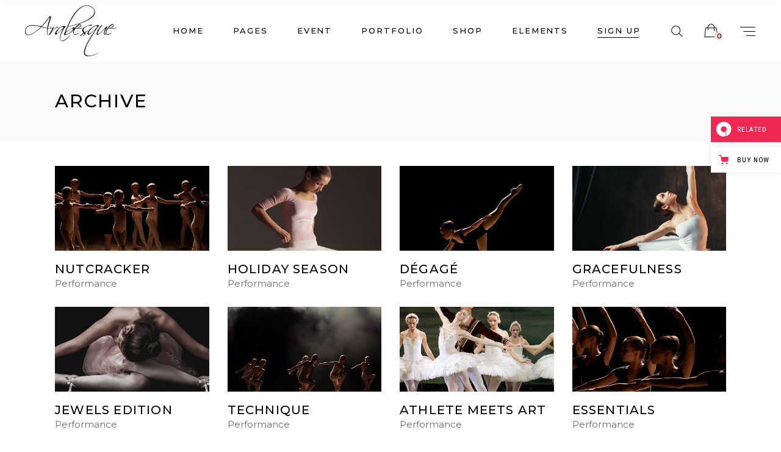

--- FILE ---
content_type: text/html; charset=UTF-8
request_url: https://arabesque.qodeinteractive.com/portfolio-category/performance/
body_size: 20306
content:
<!DOCTYPE html>
<html lang="en-US">
<head>
	
            <meta property="og:url" content="https://arabesque.qodeinteractive.com/portfolio-category/performance"/>
            <meta property="og:type" content="article"/>
            <meta property="og:title" content="Arabesque"/>
            <meta property="og:description" content="Modern Ballet School Theme"/>
            <meta property="og:image" content="https://arabesque.qodeinteractive.com/wp-content/uploads/2019/03/open_graph.jpg"/>

		
        <meta charset="UTF-8"/>
        <link rel="profile" href="https://gmpg.org/xfn/11" />
		
	            <meta name="viewport" content="width=device-width,initial-scale=1,user-scalable=yes">
		<title>Performance &#8211; Arabesque</title>
<meta name='robots' content='max-image-preview:large' />

<!-- Google Tag Manager for WordPress by gtm4wp.com -->
<script data-cfasync="false" data-pagespeed-no-defer>
	var gtm4wp_datalayer_name = "dataLayer";
	var dataLayer = dataLayer || [];
</script>
<!-- End Google Tag Manager for WordPress by gtm4wp.com --><link rel='dns-prefetch' href='//export.qodethemes.com' />
<link rel='dns-prefetch' href='//maps.googleapis.com' />
<link rel='dns-prefetch' href='//static.zdassets.com' />
<link rel='dns-prefetch' href='//fonts.googleapis.com' />
<link rel="alternate" type="application/rss+xml" title="Arabesque &raquo; Feed" href="https://arabesque.qodeinteractive.com/feed/" />
<link rel="alternate" type="application/rss+xml" title="Arabesque &raquo; Comments Feed" href="https://arabesque.qodeinteractive.com/comments/feed/" />
<link rel="alternate" type="text/calendar" title="Arabesque &raquo; iCal Feed" href="https://arabesque.qodeinteractive.com/events/?ical=1" />
<link rel="alternate" type="application/rss+xml" title="Arabesque &raquo; Performance Portfolio Category Feed" href="https://arabesque.qodeinteractive.com/portfolio-category/performance/feed/" />
<script type="text/javascript">
window._wpemojiSettings = {"baseUrl":"https:\/\/s.w.org\/images\/core\/emoji\/14.0.0\/72x72\/","ext":".png","svgUrl":"https:\/\/s.w.org\/images\/core\/emoji\/14.0.0\/svg\/","svgExt":".svg","source":{"concatemoji":"https:\/\/arabesque.qodeinteractive.com\/wp-includes\/js\/wp-emoji-release.min.js?ver=6.1.9"}};
/*! This file is auto-generated */
!function(e,a,t){var n,r,o,i=a.createElement("canvas"),p=i.getContext&&i.getContext("2d");function s(e,t){var a=String.fromCharCode,e=(p.clearRect(0,0,i.width,i.height),p.fillText(a.apply(this,e),0,0),i.toDataURL());return p.clearRect(0,0,i.width,i.height),p.fillText(a.apply(this,t),0,0),e===i.toDataURL()}function c(e){var t=a.createElement("script");t.src=e,t.defer=t.type="text/javascript",a.getElementsByTagName("head")[0].appendChild(t)}for(o=Array("flag","emoji"),t.supports={everything:!0,everythingExceptFlag:!0},r=0;r<o.length;r++)t.supports[o[r]]=function(e){if(p&&p.fillText)switch(p.textBaseline="top",p.font="600 32px Arial",e){case"flag":return s([127987,65039,8205,9895,65039],[127987,65039,8203,9895,65039])?!1:!s([55356,56826,55356,56819],[55356,56826,8203,55356,56819])&&!s([55356,57332,56128,56423,56128,56418,56128,56421,56128,56430,56128,56423,56128,56447],[55356,57332,8203,56128,56423,8203,56128,56418,8203,56128,56421,8203,56128,56430,8203,56128,56423,8203,56128,56447]);case"emoji":return!s([129777,127995,8205,129778,127999],[129777,127995,8203,129778,127999])}return!1}(o[r]),t.supports.everything=t.supports.everything&&t.supports[o[r]],"flag"!==o[r]&&(t.supports.everythingExceptFlag=t.supports.everythingExceptFlag&&t.supports[o[r]]);t.supports.everythingExceptFlag=t.supports.everythingExceptFlag&&!t.supports.flag,t.DOMReady=!1,t.readyCallback=function(){t.DOMReady=!0},t.supports.everything||(n=function(){t.readyCallback()},a.addEventListener?(a.addEventListener("DOMContentLoaded",n,!1),e.addEventListener("load",n,!1)):(e.attachEvent("onload",n),a.attachEvent("onreadystatechange",function(){"complete"===a.readyState&&t.readyCallback()})),(e=t.source||{}).concatemoji?c(e.concatemoji):e.wpemoji&&e.twemoji&&(c(e.twemoji),c(e.wpemoji)))}(window,document,window._wpemojiSettings);
</script>
<style type="text/css">
img.wp-smiley,
img.emoji {
	display: inline !important;
	border: none !important;
	box-shadow: none !important;
	height: 1em !important;
	width: 1em !important;
	margin: 0 0.07em !important;
	vertical-align: -0.1em !important;
	background: none !important;
	padding: 0 !important;
}
</style>
	<link rel='stylesheet' id='wp-block-library-css' href='https://arabesque.qodeinteractive.com/wp-includes/css/dist/block-library/style.min.css?ver=6.1.9' type='text/css' media='all' />
<link rel='stylesheet' id='wc-blocks-vendors-style-css' href='https://arabesque.qodeinteractive.com/wp-content/plugins/woocommerce/packages/woocommerce-blocks/build/wc-blocks-vendors-style.css?ver=8.7.5' type='text/css' media='all' />
<link rel='stylesheet' id='wc-blocks-style-css' href='https://arabesque.qodeinteractive.com/wp-content/plugins/woocommerce/packages/woocommerce-blocks/build/wc-blocks-style.css?ver=8.7.5' type='text/css' media='all' />
<link rel='stylesheet' id='classic-theme-styles-css' href='https://arabesque.qodeinteractive.com/wp-includes/css/classic-themes.min.css?ver=1' type='text/css' media='all' />
<style id='global-styles-inline-css' type='text/css'>
body{--wp--preset--color--black: #000000;--wp--preset--color--cyan-bluish-gray: #abb8c3;--wp--preset--color--white: #ffffff;--wp--preset--color--pale-pink: #f78da7;--wp--preset--color--vivid-red: #cf2e2e;--wp--preset--color--luminous-vivid-orange: #ff6900;--wp--preset--color--luminous-vivid-amber: #fcb900;--wp--preset--color--light-green-cyan: #7bdcb5;--wp--preset--color--vivid-green-cyan: #00d084;--wp--preset--color--pale-cyan-blue: #8ed1fc;--wp--preset--color--vivid-cyan-blue: #0693e3;--wp--preset--color--vivid-purple: #9b51e0;--wp--preset--gradient--vivid-cyan-blue-to-vivid-purple: linear-gradient(135deg,rgba(6,147,227,1) 0%,rgb(155,81,224) 100%);--wp--preset--gradient--light-green-cyan-to-vivid-green-cyan: linear-gradient(135deg,rgb(122,220,180) 0%,rgb(0,208,130) 100%);--wp--preset--gradient--luminous-vivid-amber-to-luminous-vivid-orange: linear-gradient(135deg,rgba(252,185,0,1) 0%,rgba(255,105,0,1) 100%);--wp--preset--gradient--luminous-vivid-orange-to-vivid-red: linear-gradient(135deg,rgba(255,105,0,1) 0%,rgb(207,46,46) 100%);--wp--preset--gradient--very-light-gray-to-cyan-bluish-gray: linear-gradient(135deg,rgb(238,238,238) 0%,rgb(169,184,195) 100%);--wp--preset--gradient--cool-to-warm-spectrum: linear-gradient(135deg,rgb(74,234,220) 0%,rgb(151,120,209) 20%,rgb(207,42,186) 40%,rgb(238,44,130) 60%,rgb(251,105,98) 80%,rgb(254,248,76) 100%);--wp--preset--gradient--blush-light-purple: linear-gradient(135deg,rgb(255,206,236) 0%,rgb(152,150,240) 100%);--wp--preset--gradient--blush-bordeaux: linear-gradient(135deg,rgb(254,205,165) 0%,rgb(254,45,45) 50%,rgb(107,0,62) 100%);--wp--preset--gradient--luminous-dusk: linear-gradient(135deg,rgb(255,203,112) 0%,rgb(199,81,192) 50%,rgb(65,88,208) 100%);--wp--preset--gradient--pale-ocean: linear-gradient(135deg,rgb(255,245,203) 0%,rgb(182,227,212) 50%,rgb(51,167,181) 100%);--wp--preset--gradient--electric-grass: linear-gradient(135deg,rgb(202,248,128) 0%,rgb(113,206,126) 100%);--wp--preset--gradient--midnight: linear-gradient(135deg,rgb(2,3,129) 0%,rgb(40,116,252) 100%);--wp--preset--duotone--dark-grayscale: url('#wp-duotone-dark-grayscale');--wp--preset--duotone--grayscale: url('#wp-duotone-grayscale');--wp--preset--duotone--purple-yellow: url('#wp-duotone-purple-yellow');--wp--preset--duotone--blue-red: url('#wp-duotone-blue-red');--wp--preset--duotone--midnight: url('#wp-duotone-midnight');--wp--preset--duotone--magenta-yellow: url('#wp-duotone-magenta-yellow');--wp--preset--duotone--purple-green: url('#wp-duotone-purple-green');--wp--preset--duotone--blue-orange: url('#wp-duotone-blue-orange');--wp--preset--font-size--small: 13px;--wp--preset--font-size--medium: 20px;--wp--preset--font-size--large: 36px;--wp--preset--font-size--x-large: 42px;--wp--preset--spacing--20: 0.44rem;--wp--preset--spacing--30: 0.67rem;--wp--preset--spacing--40: 1rem;--wp--preset--spacing--50: 1.5rem;--wp--preset--spacing--60: 2.25rem;--wp--preset--spacing--70: 3.38rem;--wp--preset--spacing--80: 5.06rem;}:where(.is-layout-flex){gap: 0.5em;}body .is-layout-flow > .alignleft{float: left;margin-inline-start: 0;margin-inline-end: 2em;}body .is-layout-flow > .alignright{float: right;margin-inline-start: 2em;margin-inline-end: 0;}body .is-layout-flow > .aligncenter{margin-left: auto !important;margin-right: auto !important;}body .is-layout-constrained > .alignleft{float: left;margin-inline-start: 0;margin-inline-end: 2em;}body .is-layout-constrained > .alignright{float: right;margin-inline-start: 2em;margin-inline-end: 0;}body .is-layout-constrained > .aligncenter{margin-left: auto !important;margin-right: auto !important;}body .is-layout-constrained > :where(:not(.alignleft):not(.alignright):not(.alignfull)){max-width: var(--wp--style--global--content-size);margin-left: auto !important;margin-right: auto !important;}body .is-layout-constrained > .alignwide{max-width: var(--wp--style--global--wide-size);}body .is-layout-flex{display: flex;}body .is-layout-flex{flex-wrap: wrap;align-items: center;}body .is-layout-flex > *{margin: 0;}:where(.wp-block-columns.is-layout-flex){gap: 2em;}.has-black-color{color: var(--wp--preset--color--black) !important;}.has-cyan-bluish-gray-color{color: var(--wp--preset--color--cyan-bluish-gray) !important;}.has-white-color{color: var(--wp--preset--color--white) !important;}.has-pale-pink-color{color: var(--wp--preset--color--pale-pink) !important;}.has-vivid-red-color{color: var(--wp--preset--color--vivid-red) !important;}.has-luminous-vivid-orange-color{color: var(--wp--preset--color--luminous-vivid-orange) !important;}.has-luminous-vivid-amber-color{color: var(--wp--preset--color--luminous-vivid-amber) !important;}.has-light-green-cyan-color{color: var(--wp--preset--color--light-green-cyan) !important;}.has-vivid-green-cyan-color{color: var(--wp--preset--color--vivid-green-cyan) !important;}.has-pale-cyan-blue-color{color: var(--wp--preset--color--pale-cyan-blue) !important;}.has-vivid-cyan-blue-color{color: var(--wp--preset--color--vivid-cyan-blue) !important;}.has-vivid-purple-color{color: var(--wp--preset--color--vivid-purple) !important;}.has-black-background-color{background-color: var(--wp--preset--color--black) !important;}.has-cyan-bluish-gray-background-color{background-color: var(--wp--preset--color--cyan-bluish-gray) !important;}.has-white-background-color{background-color: var(--wp--preset--color--white) !important;}.has-pale-pink-background-color{background-color: var(--wp--preset--color--pale-pink) !important;}.has-vivid-red-background-color{background-color: var(--wp--preset--color--vivid-red) !important;}.has-luminous-vivid-orange-background-color{background-color: var(--wp--preset--color--luminous-vivid-orange) !important;}.has-luminous-vivid-amber-background-color{background-color: var(--wp--preset--color--luminous-vivid-amber) !important;}.has-light-green-cyan-background-color{background-color: var(--wp--preset--color--light-green-cyan) !important;}.has-vivid-green-cyan-background-color{background-color: var(--wp--preset--color--vivid-green-cyan) !important;}.has-pale-cyan-blue-background-color{background-color: var(--wp--preset--color--pale-cyan-blue) !important;}.has-vivid-cyan-blue-background-color{background-color: var(--wp--preset--color--vivid-cyan-blue) !important;}.has-vivid-purple-background-color{background-color: var(--wp--preset--color--vivid-purple) !important;}.has-black-border-color{border-color: var(--wp--preset--color--black) !important;}.has-cyan-bluish-gray-border-color{border-color: var(--wp--preset--color--cyan-bluish-gray) !important;}.has-white-border-color{border-color: var(--wp--preset--color--white) !important;}.has-pale-pink-border-color{border-color: var(--wp--preset--color--pale-pink) !important;}.has-vivid-red-border-color{border-color: var(--wp--preset--color--vivid-red) !important;}.has-luminous-vivid-orange-border-color{border-color: var(--wp--preset--color--luminous-vivid-orange) !important;}.has-luminous-vivid-amber-border-color{border-color: var(--wp--preset--color--luminous-vivid-amber) !important;}.has-light-green-cyan-border-color{border-color: var(--wp--preset--color--light-green-cyan) !important;}.has-vivid-green-cyan-border-color{border-color: var(--wp--preset--color--vivid-green-cyan) !important;}.has-pale-cyan-blue-border-color{border-color: var(--wp--preset--color--pale-cyan-blue) !important;}.has-vivid-cyan-blue-border-color{border-color: var(--wp--preset--color--vivid-cyan-blue) !important;}.has-vivid-purple-border-color{border-color: var(--wp--preset--color--vivid-purple) !important;}.has-vivid-cyan-blue-to-vivid-purple-gradient-background{background: var(--wp--preset--gradient--vivid-cyan-blue-to-vivid-purple) !important;}.has-light-green-cyan-to-vivid-green-cyan-gradient-background{background: var(--wp--preset--gradient--light-green-cyan-to-vivid-green-cyan) !important;}.has-luminous-vivid-amber-to-luminous-vivid-orange-gradient-background{background: var(--wp--preset--gradient--luminous-vivid-amber-to-luminous-vivid-orange) !important;}.has-luminous-vivid-orange-to-vivid-red-gradient-background{background: var(--wp--preset--gradient--luminous-vivid-orange-to-vivid-red) !important;}.has-very-light-gray-to-cyan-bluish-gray-gradient-background{background: var(--wp--preset--gradient--very-light-gray-to-cyan-bluish-gray) !important;}.has-cool-to-warm-spectrum-gradient-background{background: var(--wp--preset--gradient--cool-to-warm-spectrum) !important;}.has-blush-light-purple-gradient-background{background: var(--wp--preset--gradient--blush-light-purple) !important;}.has-blush-bordeaux-gradient-background{background: var(--wp--preset--gradient--blush-bordeaux) !important;}.has-luminous-dusk-gradient-background{background: var(--wp--preset--gradient--luminous-dusk) !important;}.has-pale-ocean-gradient-background{background: var(--wp--preset--gradient--pale-ocean) !important;}.has-electric-grass-gradient-background{background: var(--wp--preset--gradient--electric-grass) !important;}.has-midnight-gradient-background{background: var(--wp--preset--gradient--midnight) !important;}.has-small-font-size{font-size: var(--wp--preset--font-size--small) !important;}.has-medium-font-size{font-size: var(--wp--preset--font-size--medium) !important;}.has-large-font-size{font-size: var(--wp--preset--font-size--large) !important;}.has-x-large-font-size{font-size: var(--wp--preset--font-size--x-large) !important;}
.wp-block-navigation a:where(:not(.wp-element-button)){color: inherit;}
:where(.wp-block-columns.is-layout-flex){gap: 2em;}
.wp-block-pullquote{font-size: 1.5em;line-height: 1.6;}
</style>
<link rel='stylesheet' id='titan-adminbar-styles-css' href='https://arabesque.qodeinteractive.com/wp-content/plugins/anti-spam/assets/css/admin-bar.css?ver=7.3.4' type='text/css' media='all' />
<link rel='stylesheet' id='contact-form-7-css' href='https://arabesque.qodeinteractive.com/wp-content/plugins/contact-form-7/includes/css/styles.css?ver=5.6.4' type='text/css' media='all' />
<link rel='stylesheet' id='rabbit_css-css' href='https://export.qodethemes.com/_toolbar/assets/css/rbt-modules.css?ver=6.1.9' type='text/css' media='all' />
<link rel='stylesheet' id='timetable_sf_style-css' href='https://arabesque.qodeinteractive.com/wp-content/plugins/timetable/style/superfish.css?ver=6.1.9' type='text/css' media='all' />
<link rel='stylesheet' id='timetable_gtip2_style-css' href='https://arabesque.qodeinteractive.com/wp-content/plugins/timetable/style/jquery.qtip.css?ver=6.1.9' type='text/css' media='all' />
<link rel='stylesheet' id='timetable_style-css' href='https://arabesque.qodeinteractive.com/wp-content/plugins/timetable/style/style.css?ver=6.1.9' type='text/css' media='all' />
<link rel='stylesheet' id='timetable_event_template-css' href='https://arabesque.qodeinteractive.com/wp-content/plugins/timetable/style/event_template.css?ver=6.1.9' type='text/css' media='all' />
<link rel='stylesheet' id='timetable_responsive_style-css' href='https://arabesque.qodeinteractive.com/wp-content/plugins/timetable/style/responsive.css?ver=6.1.9' type='text/css' media='all' />
<link rel='stylesheet' id='timetable_font_lato-css' href='//fonts.googleapis.com/css?family=Lato%3A400%2C700&#038;ver=6.1.9' type='text/css' media='all' />
<style id='woocommerce-inline-inline-css' type='text/css'>
.woocommerce form .form-row .required { visibility: visible; }
</style>
<link rel='stylesheet' id='ppress-frontend-css' href='https://arabesque.qodeinteractive.com/wp-content/plugins/wp-user-avatar/assets/css/frontend.min.css?ver=4.3.0' type='text/css' media='all' />
<link rel='stylesheet' id='ppress-flatpickr-css' href='https://arabesque.qodeinteractive.com/wp-content/plugins/wp-user-avatar/assets/flatpickr/flatpickr.min.css?ver=4.3.0' type='text/css' media='all' />
<link rel='stylesheet' id='ppress-select2-css' href='https://arabesque.qodeinteractive.com/wp-content/plugins/wp-user-avatar/assets/select2/select2.min.css?ver=6.1.9' type='text/css' media='all' />
<link rel='stylesheet' id='arabesque-mikado-default-style-css' href='https://arabesque.qodeinteractive.com/wp-content/themes/arabesque/style.css?ver=6.1.9' type='text/css' media='all' />
<link rel='stylesheet' id='arabesque-mikado-modules-css' href='https://arabesque.qodeinteractive.com/wp-content/themes/arabesque/assets/css/modules.min.css?ver=6.1.9' type='text/css' media='all' />
<link rel='stylesheet' id='arabesque-mikado-dripicons-css' href='https://arabesque.qodeinteractive.com/wp-content/themes/arabesque/framework/lib/icons-pack/dripicons/dripicons.css?ver=6.1.9' type='text/css' media='all' />
<link rel='stylesheet' id='arabesque-mikado-font_elegant-css' href='https://arabesque.qodeinteractive.com/wp-content/themes/arabesque/framework/lib/icons-pack/elegant-icons/style.min.css?ver=6.1.9' type='text/css' media='all' />
<link rel='stylesheet' id='arabesque-mikado-font_awesome-css' href='https://arabesque.qodeinteractive.com/wp-content/themes/arabesque/framework/lib/icons-pack/font-awesome/css/fontawesome-all.min.css?ver=6.1.9' type='text/css' media='all' />
<link rel='stylesheet' id='arabesque-mikado-ion_icons-css' href='https://arabesque.qodeinteractive.com/wp-content/themes/arabesque/framework/lib/icons-pack/ion-icons/css/ionicons.min.css?ver=6.1.9' type='text/css' media='all' />
<link rel='stylesheet' id='arabesque-mikado-linea_icons-css' href='https://arabesque.qodeinteractive.com/wp-content/themes/arabesque/framework/lib/icons-pack/linea-icons/style.css?ver=6.1.9' type='text/css' media='all' />
<link rel='stylesheet' id='arabesque-mikado-linear_icons-css' href='https://arabesque.qodeinteractive.com/wp-content/themes/arabesque/framework/lib/icons-pack/linear-icons/style.css?ver=6.1.9' type='text/css' media='all' />
<link rel='stylesheet' id='arabesque-mikado-simple_line_icons-css' href='https://arabesque.qodeinteractive.com/wp-content/themes/arabesque/framework/lib/icons-pack/simple-line-icons/simple-line-icons.css?ver=6.1.9' type='text/css' media='all' />
<link rel='stylesheet' id='mediaelement-css' href='https://arabesque.qodeinteractive.com/wp-includes/js/mediaelement/mediaelementplayer-legacy.min.css?ver=4.2.17' type='text/css' media='all' />
<link rel='stylesheet' id='wp-mediaelement-css' href='https://arabesque.qodeinteractive.com/wp-includes/js/mediaelement/wp-mediaelement.min.css?ver=6.1.9' type='text/css' media='all' />
<link rel='stylesheet' id='arabesque-mikado-woo-css' href='https://arabesque.qodeinteractive.com/wp-content/themes/arabesque/assets/css/woocommerce.min.css?ver=6.1.9' type='text/css' media='all' />
<link rel='stylesheet' id='arabesque-mikado-woo-responsive-css' href='https://arabesque.qodeinteractive.com/wp-content/themes/arabesque/assets/css/woocommerce-responsive.min.css?ver=6.1.9' type='text/css' media='all' />
<link rel='stylesheet' id='arabesque-mikado-style-dynamic-css' href='https://arabesque.qodeinteractive.com/wp-content/themes/arabesque/assets/css/style_dynamic.css?ver=1622469777' type='text/css' media='all' />
<link rel='stylesheet' id='arabesque-mikado-modules-responsive-css' href='https://arabesque.qodeinteractive.com/wp-content/themes/arabesque/assets/css/modules-responsive.min.css?ver=6.1.9' type='text/css' media='all' />
<link rel='stylesheet' id='arabesque-mikado-style-dynamic-responsive-css' href='https://arabesque.qodeinteractive.com/wp-content/themes/arabesque/assets/css/style_dynamic_responsive.css?ver=1622469777' type='text/css' media='all' />
<link rel='stylesheet' id='arabesque-mikado-google-fonts-css' href='https://fonts.googleapis.com/css?family=Montserrat%3A200%2C300%2C400%2C500&#038;subset=latin-ext&#038;ver=1.0.0' type='text/css' media='all' />
<link rel='stylesheet' id='arabesque-core-dashboard-style-css' href='https://arabesque.qodeinteractive.com/wp-content/plugins/arabesque-core/core-dashboard/assets/css/core-dashboard.min.css?ver=6.1.9' type='text/css' media='all' />
<link rel='stylesheet' id='js_composer_front-css' href='https://arabesque.qodeinteractive.com/wp-content/plugins/js_composer/assets/css/js_composer.min.css?ver=6.10.0' type='text/css' media='all' />
<link rel='stylesheet' id='qode-zendesk-chat-css' href='https://arabesque.qodeinteractive.com/wp-content/plugins/qode-zendesk-chat//assets/main.css?ver=6.1.9' type='text/css' media='all' />
<script type='text/javascript' src='https://arabesque.qodeinteractive.com/wp-includes/js/jquery/jquery.min.js?ver=3.6.1' id='jquery-core-js'></script>
<script type='text/javascript' src='https://arabesque.qodeinteractive.com/wp-includes/js/jquery/jquery-migrate.min.js?ver=3.3.2' id='jquery-migrate-js'></script>
<script type='text/javascript' src='https://arabesque.qodeinteractive.com/wp-content/plugins/revslider/public/assets/js/rbtools.min.js?ver=6.6.7' async id='tp-tools-js'></script>
<script type='text/javascript' src='https://arabesque.qodeinteractive.com/wp-content/plugins/revslider/public/assets/js/rs6.min.js?ver=6.6.7' async id='revmin-js'></script>
<script type='text/javascript' src='https://arabesque.qodeinteractive.com/wp-content/plugins/woocommerce/assets/js/jquery-blockui/jquery.blockUI.min.js?ver=2.7.0-wc.7.1.0' id='jquery-blockui-js'></script>
<script type='text/javascript' id='wc-add-to-cart-js-extra'>
/* <![CDATA[ */
var wc_add_to_cart_params = {"ajax_url":"\/wp-admin\/admin-ajax.php","wc_ajax_url":"\/?wc-ajax=%%endpoint%%","i18n_view_cart":"View cart","cart_url":"https:\/\/arabesque.qodeinteractive.com\/cart\/","is_cart":"","cart_redirect_after_add":"no"};
/* ]]> */
</script>
<script type='text/javascript' src='https://arabesque.qodeinteractive.com/wp-content/plugins/woocommerce/assets/js/frontend/add-to-cart.min.js?ver=7.1.0' id='wc-add-to-cart-js'></script>
<script type='text/javascript' src='https://arabesque.qodeinteractive.com/wp-content/plugins/wp-user-avatar/assets/flatpickr/flatpickr.min.js?ver=4.3.0' id='ppress-flatpickr-js'></script>
<script type='text/javascript' src='https://arabesque.qodeinteractive.com/wp-content/plugins/wp-user-avatar/assets/select2/select2.min.js?ver=4.3.0' id='ppress-select2-js'></script>
<script type='text/javascript' src='https://arabesque.qodeinteractive.com/wp-content/plugins/js_composer/assets/js/vendors/woocommerce-add-to-cart.js?ver=6.10.0' id='vc_woocommerce-add-to-cart-js-js'></script>
<link rel="https://api.w.org/" href="https://arabesque.qodeinteractive.com/wp-json/" /><link rel="EditURI" type="application/rsd+xml" title="RSD" href="https://arabesque.qodeinteractive.com/xmlrpc.php?rsd" />
<link rel="wlwmanifest" type="application/wlwmanifest+xml" href="https://arabesque.qodeinteractive.com/wp-includes/wlwmanifest.xml" />
<meta name="generator" content="WordPress 6.1.9" />
<meta name="generator" content="WooCommerce 7.1.0" />
<meta name="tec-api-version" content="v1"><meta name="tec-api-origin" content="https://arabesque.qodeinteractive.com"><link rel="alternate" href="https://arabesque.qodeinteractive.com/wp-json/tribe/events/v1/" />
<!-- Google Tag Manager for WordPress by gtm4wp.com -->
<!-- GTM Container placement set to footer -->
<script data-cfasync="false" data-pagespeed-no-defer>
	var dataLayer_content = {"pagePostType":"portfolio-item","pagePostType2":"tax-portfolio-item","pageCategory":[]};
	dataLayer.push( dataLayer_content );
</script>
<script data-cfasync="false">
(function(w,d,s,l,i){w[l]=w[l]||[];w[l].push({'gtm.start':
new Date().getTime(),event:'gtm.js'});var f=d.getElementsByTagName(s)[0],
j=d.createElement(s),dl=l!='dataLayer'?'&l='+l:'';j.async=true;j.src=
'//www.googletagmanager.com/gtm.js?id='+i+dl;f.parentNode.insertBefore(j,f);
})(window,document,'script','dataLayer','GTM-KTQ2BTD');
</script>
<!-- End Google Tag Manager for WordPress by gtm4wp.com -->	<noscript><style>.woocommerce-product-gallery{ opacity: 1 !important; }</style></noscript>
	<meta name="generator" content="Powered by WPBakery Page Builder - drag and drop page builder for WordPress."/>
<meta name="generator" content="Powered by Slider Revolution 6.6.7 - responsive, Mobile-Friendly Slider Plugin for WordPress with comfortable drag and drop interface." />
<link rel="icon" href="https://arabesque.qodeinteractive.com/wp-content/uploads/2019/01/cropped-favikon-32x32.png" sizes="32x32" />
<link rel="icon" href="https://arabesque.qodeinteractive.com/wp-content/uploads/2019/01/cropped-favikon-192x192.png" sizes="192x192" />
<link rel="apple-touch-icon" href="https://arabesque.qodeinteractive.com/wp-content/uploads/2019/01/cropped-favikon-180x180.png" />
<meta name="msapplication-TileImage" content="https://arabesque.qodeinteractive.com/wp-content/uploads/2019/01/cropped-favikon-270x270.png" />
<script>function setREVStartSize(e){
			//window.requestAnimationFrame(function() {
				window.RSIW = window.RSIW===undefined ? window.innerWidth : window.RSIW;
				window.RSIH = window.RSIH===undefined ? window.innerHeight : window.RSIH;
				try {
					var pw = document.getElementById(e.c).parentNode.offsetWidth,
						newh;
					pw = pw===0 || isNaN(pw) || (e.l=="fullwidth" || e.layout=="fullwidth") ? window.RSIW : pw;
					e.tabw = e.tabw===undefined ? 0 : parseInt(e.tabw);
					e.thumbw = e.thumbw===undefined ? 0 : parseInt(e.thumbw);
					e.tabh = e.tabh===undefined ? 0 : parseInt(e.tabh);
					e.thumbh = e.thumbh===undefined ? 0 : parseInt(e.thumbh);
					e.tabhide = e.tabhide===undefined ? 0 : parseInt(e.tabhide);
					e.thumbhide = e.thumbhide===undefined ? 0 : parseInt(e.thumbhide);
					e.mh = e.mh===undefined || e.mh=="" || e.mh==="auto" ? 0 : parseInt(e.mh,0);
					if(e.layout==="fullscreen" || e.l==="fullscreen")
						newh = Math.max(e.mh,window.RSIH);
					else{
						e.gw = Array.isArray(e.gw) ? e.gw : [e.gw];
						for (var i in e.rl) if (e.gw[i]===undefined || e.gw[i]===0) e.gw[i] = e.gw[i-1];
						e.gh = e.el===undefined || e.el==="" || (Array.isArray(e.el) && e.el.length==0)? e.gh : e.el;
						e.gh = Array.isArray(e.gh) ? e.gh : [e.gh];
						for (var i in e.rl) if (e.gh[i]===undefined || e.gh[i]===0) e.gh[i] = e.gh[i-1];
											
						var nl = new Array(e.rl.length),
							ix = 0,
							sl;
						e.tabw = e.tabhide>=pw ? 0 : e.tabw;
						e.thumbw = e.thumbhide>=pw ? 0 : e.thumbw;
						e.tabh = e.tabhide>=pw ? 0 : e.tabh;
						e.thumbh = e.thumbhide>=pw ? 0 : e.thumbh;
						for (var i in e.rl) nl[i] = e.rl[i]<window.RSIW ? 0 : e.rl[i];
						sl = nl[0];
						for (var i in nl) if (sl>nl[i] && nl[i]>0) { sl = nl[i]; ix=i;}
						var m = pw>(e.gw[ix]+e.tabw+e.thumbw) ? 1 : (pw-(e.tabw+e.thumbw)) / (e.gw[ix]);
						newh =  (e.gh[ix] * m) + (e.tabh + e.thumbh);
					}
					var el = document.getElementById(e.c);
					if (el!==null && el) el.style.height = newh+"px";
					el = document.getElementById(e.c+"_wrapper");
					if (el!==null && el) {
						el.style.height = newh+"px";
						el.style.display = "block";
					}
				} catch(e){
					console.log("Failure at Presize of Slider:" + e)
				}
			//});
		  };</script>
		<style type="text/css" id="wp-custom-css">
			.mkdf-parallax-row-holder {
    background-size: cover;
}

@media only screen and (min-width: 1921px) {
	.mkdf-title-holder.mkdf-bg-parallax {
    	background-size: cover;
   }
}

/* 2560 screen fixes start */
@media screen and (min-width: 2560px) {
    .mkdf-video-button-holder
    .mkdf-video-button-image img {
        width: 100vw;
    }
	
.mkdf-image-gallery .mkdf-ig-image img {
        width: 100%;
    }
}
/* 2560 screen fixes end */

/* blog list images initially hidden fix*/
.mkdf-blog-list-holder .mkdf-post-image a, .mkdf-blog-list-holder .mkdf-post-image img {
	max-width: unset;
	width: 100%;
}

.mkdf-blog-list-holder.mkdf-bl-image-moving .mkdf-post-image a .mkdf-moving-image-holder {
    will-change: transform;
}		</style>
		<noscript><style> .wpb_animate_when_almost_visible { opacity: 1; }</style></noscript></head>
<body class="archive tax-portfolio-category term-performance term-96 theme-arabesque arabesque-core-1.2.3 woocommerce-no-js tribe-no-js arabesque-ver-1.5 mkdf-grid-1300 mkdf-content-background-full-image mkdf-sticky-header-on-scroll-down-up mkdf-dropdown-animate-height mkdf-header-standard mkdf-menu-area-shadow-disable mkdf-menu-area-in-grid-shadow-disable mkdf-menu-area-border-disable mkdf-menu-area-in-grid-border-disable mkdf-logo-area-border-disable mkdf-side-menu-slide-from-right mkdf-woocommerce-columns-3 mkdf-woo-normal-space mkdf-woo-pl-info-below-image mkdf-woo-single-thumb-on-left-side mkdf-woo-single-has-pretty-photo mkdf-default-mobile-header mkdf-sticky-up-mobile-header mkdf-search-covers-header wpb-js-composer js-comp-ver-6.10.0 vc_responsive" itemscope itemtype="http://schema.org/WebPage">
	<section class="mkdf-side-menu">
	<div class="mkdf-close-side-menu-holder">
        <a class="mkdf-close-side-menu mkdf-close-side-menu-svg-path" href="#">
			<svg version="1.1" xmlns="http://www.w3.org/2000/svg" xmlns:xlink="http://www.w3.org/1999/xlink" x="0px" y="0px"
	 width="24px" height="22px" viewBox="0 0 24 22" enable-background="new 0 0 24 22" xml:space="preserve">
<polygon fill="#030303" points="20.871,3.3 20.164,2.593 12,10.758 3.836,2.594 3.129,3.301 11.293,11.465 3.129,19.629 
	3.836,20.336 12,12.172 20.164,20.336 20.871,19.629 12.707,11.465 "/>
</svg>        </a>
	</div>
	<div id="text-29" class="widget mkdf-sidearea widget_text">			<div class="textwidget"><div class="mkdf-section-title-holder   mkdf-st-reverse-order" style="text-align: center">
	<div class="mkdf-st-inner">
                                    <span class="mkdf-st-text" style="font-size: 50px">
                Arabesque                </span>
                                        <h3 class="mkdf-st-title" >
                dance academy                </h3>
                    	</div>
</div>
</div>
		</div><div class="widget mkdf-separator-widget"><div class="mkdf-separator-holder clearfix  mkdf-separator-center mkdf-separator-normal " style="margin-top: 34px;margin-bottom: 31px">
	    <div data-width="140px" class="mkdf-separator" style="border-color: #000000;border-style: solid;width: 140px;border-bottom-width: 1px"></div>
	</div>
</div><div id="text-30" class="widget mkdf-sidearea widget_text">			<div class="textwidget"><p style="text-align: center;">Lorem ipsum dolor sit amet, consectetur at vero adipiscing elit, sed do eiusmod.</p>
</div>
		</div><div class="widget mkdf-button-widget"><a itemprop="url" href="https://arabesque.qodeinteractive.com/sign-up/" target="_self"  class="mkdf-btn mkdf-btn-small mkdf-btn-simple mkdf-btn-underline"  >
    <span class="mkdf-btn-text">sign up</span>
	</a></div></section>
    <div class="mkdf-wrapper">
        <div class="mkdf-wrapper-inner">
            
<header class="mkdf-page-header">
		
				
	<div class="mkdf-menu-area mkdf-menu-right">
				
						
			<div class="mkdf-vertical-align-containers">
				<div class="mkdf-position-left"><!--
				 --><div class="mkdf-position-left-inner">
						

<div class="mkdf-logo-wrapper">
    <a itemprop="url" href="https://arabesque.qodeinteractive.com/" style="height: 85px;">
        <img itemprop="image" class="mkdf-normal-logo" src="https://arabesque.qodeinteractive.com/wp-content/uploads/2018/12/header-logo-1.png" width="304" height="170"  alt="logo"/>
        <img itemprop="image" class="mkdf-dark-logo" src="https://arabesque.qodeinteractive.com/wp-content/uploads/2018/12/header-logo-1.png" width="304" height="170"  alt="dark logo"/>        <img itemprop="image" class="mkdf-light-logo" src="https://arabesque.qodeinteractive.com/wp-content/uploads/2018/12/header-logo-2.png" width="304" height="170"  alt="light logo"/>    </a>
</div>

											</div>
				</div>
								<div class="mkdf-position-right"><!--
				 --><div class="mkdf-position-right-inner">
													
<nav class="mkdf-main-menu mkdf-drop-down mkdf-default-nav">
    <ul id="menu-main-home" class="clearfix"><li id="nav-menu-item-159" class="menu-item menu-item-type-custom menu-item-object-custom menu-item-has-children  has_sub narrow"><a href="#" class=""><span class="item_outer"><span class="item_text">Home</span><i class="mkdf-menu-arrow fa fa-angle-down"></i></span></a>
<div class="second"><div class="inner"><ul>
	<li id="nav-menu-item-168" class="menu-item menu-item-type-post_type menu-item-object-page menu-item-home "><a href="https://arabesque.qodeinteractive.com/" class=""><span class="item_outer"><span class="item_text">Main Home</span></span></a></li>
	<li id="nav-menu-item-5232" class="menu-item menu-item-type-post_type menu-item-object-page "><a href="https://arabesque.qodeinteractive.com/ballet-home/" class=""><span class="item_outer"><span class="item_text">Ballet Home</span></span></a></li>
	<li id="nav-menu-item-5688" class="menu-item menu-item-type-post_type menu-item-object-page "><a href="https://arabesque.qodeinteractive.com/latin-dance/" class=""><span class="item_outer"><span class="item_text">Latin Dance</span></span></a></li>
	<li id="nav-menu-item-5453" class="menu-item menu-item-type-post_type menu-item-object-page "><a href="https://arabesque.qodeinteractive.com/pole-dance/" class=""><span class="item_outer"><span class="item_text">Pole Dance</span></span></a></li>
	<li id="nav-menu-item-5929" class="menu-item menu-item-type-post_type menu-item-object-page "><a href="https://arabesque.qodeinteractive.com/modern-dance/" class=""><span class="item_outer"><span class="item_text">Modern Dance</span></span></a></li>
	<li id="nav-menu-item-5687" class="menu-item menu-item-type-post_type menu-item-object-page "><a href="https://arabesque.qodeinteractive.com/dance-school/" class=""><span class="item_outer"><span class="item_text">Dance School</span></span></a></li>
	<li id="nav-menu-item-4783" class="menu-item menu-item-type-post_type menu-item-object-page "><a href="https://arabesque.qodeinteractive.com/landing/" class=""><span class="item_outer"><span class="item_text">Landing</span></span></a></li>
</ul></div></div>
</li>
<li id="nav-menu-item-2417" class="menu-item menu-item-type-custom menu-item-object-custom menu-item-has-children  has_sub narrow"><a href="#" class=""><span class="item_outer"><span class="item_text">Pages</span><i class="mkdf-menu-arrow fa fa-angle-down"></i></span></a>
<div class="second"><div class="inner"><ul>
	<li id="nav-menu-item-6054" class="menu-item menu-item-type-post_type menu-item-object-page "><a href="https://arabesque.qodeinteractive.com/about-me/" class=""><span class="item_outer"><span class="item_text">About Me</span></span></a></li>
	<li id="nav-menu-item-2420" class="menu-item menu-item-type-post_type menu-item-object-page "><a href="https://arabesque.qodeinteractive.com/about-us/" class=""><span class="item_outer"><span class="item_text">About Us</span></span></a></li>
	<li id="nav-menu-item-8166" class="menu-item menu-item-type-custom menu-item-object-custom menu-item-has-children sub"><a href="#" class=""><span class="item_outer"><span class="item_text">Blog</span></span></a>
	<ul>
		<li id="nav-menu-item-2752" class="menu-item menu-item-type-post_type menu-item-object-page "><a href="https://arabesque.qodeinteractive.com/right-sidebar/" class=""><span class="item_outer"><span class="item_text">Right Sidebar</span></span></a></li>
		<li id="nav-menu-item-2751" class="menu-item menu-item-type-post_type menu-item-object-page "><a href="https://arabesque.qodeinteractive.com/left-sidebar/" class=""><span class="item_outer"><span class="item_text">Left Sidebar</span></span></a></li>
		<li id="nav-menu-item-2750" class="menu-item menu-item-type-post_type menu-item-object-page "><a href="https://arabesque.qodeinteractive.com/no-sidebar/" class=""><span class="item_outer"><span class="item_text">No Sidebar</span></span></a></li>
		<li id="nav-menu-item-2544" class="menu-item menu-item-type-post_type menu-item-object-post "><a href="https://arabesque.qodeinteractive.com/soul-in-motion/" class=""><span class="item_outer"><span class="item_text">Standard Post</span></span></a></li>
		<li id="nav-menu-item-2542" class="menu-item menu-item-type-post_type menu-item-object-post "><a href="https://arabesque.qodeinteractive.com/dancing-passion/" class=""><span class="item_outer"><span class="item_text">No Sidebar Post</span></span></a></li>
		<li id="nav-menu-item-7611" class="menu-item menu-item-type-post_type menu-item-object-post "><a href="https://arabesque.qodeinteractive.com/charming-body-language-2/" class=""><span class="item_outer"><span class="item_text">Gallery Post</span></span></a></li>
		<li id="nav-menu-item-2543" class="menu-item menu-item-type-post_type menu-item-object-post "><a href="https://arabesque.qodeinteractive.com/dance-is-the-hidden-language-of-the-soul-of-the-body/" class=""><span class="item_outer"><span class="item_text">Link Post</span></span></a></li>
		<li id="nav-menu-item-2541" class="menu-item menu-item-type-post_type menu-item-object-post "><a href="https://arabesque.qodeinteractive.com/wonderful-for-children/" class=""><span class="item_outer"><span class="item_text">Audio Post</span></span></a></li>
		<li id="nav-menu-item-2540" class="menu-item menu-item-type-post_type menu-item-object-post "><a href="https://arabesque.qodeinteractive.com/beautiful-shapes/" class=""><span class="item_outer"><span class="item_text">Quote Post</span></span></a></li>
		<li id="nav-menu-item-2539" class="menu-item menu-item-type-post_type menu-item-object-post "><a href="https://arabesque.qodeinteractive.com/art-of-ballet/" class=""><span class="item_outer"><span class="item_text">Video Post</span></span></a></li>
	</ul>
</li>
	<li id="nav-menu-item-2421" class="menu-item menu-item-type-post_type menu-item-object-page "><a href="https://arabesque.qodeinteractive.com/contact-us/" class=""><span class="item_outer"><span class="item_text">Contact Us</span></span></a></li>
	<li id="nav-menu-item-6251" class="menu-item menu-item-type-post_type menu-item-object-page "><a href="https://arabesque.qodeinteractive.com/get-in-touch/" class=""><span class="item_outer"><span class="item_text">Get In Touch</span></span></a></li>
	<li id="nav-menu-item-6249" class="menu-item menu-item-type-post_type menu-item-object-page "><a href="https://arabesque.qodeinteractive.com/gallery/" class=""><span class="item_outer"><span class="item_text">Gallery</span></span></a></li>
	<li id="nav-menu-item-2422" class="menu-item menu-item-type-post_type menu-item-object-page "><a href="https://arabesque.qodeinteractive.com/our-team/" class=""><span class="item_outer"><span class="item_text">Our Team</span></span></a></li>
	<li id="nav-menu-item-6293" class="menu-item menu-item-type-post_type menu-item-object-page "><a href="https://arabesque.qodeinteractive.com/our-services/" class=""><span class="item_outer"><span class="item_text">Our Services</span></span></a></li>
</ul></div></div>
</li>
<li id="nav-menu-item-8165" class="menu-item menu-item-type-custom menu-item-object-custom menu-item-has-children  has_sub narrow"><a href="#" class=""><span class="item_outer"><span class="item_text">Event</span><i class="mkdf-menu-arrow fa fa-angle-down"></i></span></a>
<div class="second"><div class="inner"><ul>
	<li id="nav-menu-item-7203" class="menu-item menu-item-type-post_type menu-item-object-tribe_events "><a href="https://arabesque.qodeinteractive.com/event/black-swan-ballet/" class=""><span class="item_outer"><span class="item_text">Event Single 1</span></span></a></li>
	<li id="nav-menu-item-6137" class="menu-item menu-item-type-post_type menu-item-object-events "><a href="https://arabesque.qodeinteractive.com/events/ballet/" class=""><span class="item_outer"><span class="item_text">Event Single 2</span></span></a></li>
	<li id="nav-menu-item-6250" class="menu-item menu-item-type-post_type menu-item-object-page "><a href="https://arabesque.qodeinteractive.com/events-list/" class=""><span class="item_outer"><span class="item_text">Events List</span></span></a></li>
	<li id="nav-menu-item-8170" class="menu-item menu-item-type-post_type menu-item-object-page "><a href="https://arabesque.qodeinteractive.com/timetable/" class=""><span class="item_outer"><span class="item_text">Timetable</span></span></a></li>
</ul></div></div>
</li>
<li id="nav-menu-item-2831" class="menu-item menu-item-type-custom menu-item-object-custom menu-item-has-children  has_sub wide mkdf-wide-menu-full-width"><a href="#" class=" no_link" onclick="JavaScript: return false;"><span class="item_outer"><span class="item_text">Portfolio</span><i class="mkdf-menu-arrow fa fa-angle-down"></i></span></a>
<div class="second"><div class="inner"><ul>
	<li id="nav-menu-item-7604" class="menu-item menu-item-type-custom menu-item-object-custom menu-item-has-children sub"><a href="#" class=" no_link" onclick="JavaScript: return false;"><span class="item_outer"><span class="item_text">Portfolio types</span></span></a>
	<ul>
		<li id="nav-menu-item-6171" class="menu-item menu-item-type-post_type menu-item-object-page "><a href="https://arabesque.qodeinteractive.com/portfolio/standard/" class=""><span class="item_outer"><span class="item_text">Standard</span></span></a></li>
		<li id="nav-menu-item-6169" class="menu-item menu-item-type-post_type menu-item-object-page "><a href="https://arabesque.qodeinteractive.com/portfolio/gallery/" class=""><span class="item_outer"><span class="item_text">Gallery</span></span></a></li>
		<li id="nav-menu-item-7603" class="menu-item menu-item-type-post_type menu-item-object-page "><a href="https://arabesque.qodeinteractive.com/portfolio/gallery-joined/" class=""><span class="item_outer"><span class="item_text">Gallery Joined</span></span></a></li>
		<li id="nav-menu-item-6170" class="menu-item menu-item-type-post_type menu-item-object-page "><a href="https://arabesque.qodeinteractive.com/portfolio/masonry/" class=""><span class="item_outer"><span class="item_text">Masonry</span></span></a></li>
		<li id="nav-menu-item-7602" class="menu-item menu-item-type-post_type menu-item-object-page "><a href="https://arabesque.qodeinteractive.com/portfolio/masonry-joined/" class=""><span class="item_outer"><span class="item_text">Masonry Joined</span></span></a></li>
	</ul>
</li>
	<li id="nav-menu-item-7605" class="menu-item menu-item-type-custom menu-item-object-custom menu-item-has-children sub"><a href="#" class=" no_link" onclick="JavaScript: return false;"><span class="item_outer"><span class="item_text">Hover types</span></span></a>
	<ul>
		<li id="nav-menu-item-7608" class="menu-item menu-item-type-post_type menu-item-object-page "><a href="https://arabesque.qodeinteractive.com/portfolio/overlay/" class=""><span class="item_outer"><span class="item_text">Overlay</span></span></a></li>
		<li id="nav-menu-item-7607" class="menu-item menu-item-type-post_type menu-item-object-page "><a href="https://arabesque.qodeinteractive.com/portfolio/overlay-with-info/" class=""><span class="item_outer"><span class="item_text">Overlay With Info</span></span></a></li>
		<li id="nav-menu-item-7606" class="menu-item menu-item-type-post_type menu-item-object-page "><a href="https://arabesque.qodeinteractive.com/portfolio/light-overlay/" class=""><span class="item_outer"><span class="item_text">Light Overlay</span></span></a></li>
		<li id="nav-menu-item-7963" class="menu-item menu-item-type-post_type menu-item-object-page "><a href="https://arabesque.qodeinteractive.com/portfolio/dark-overlay/" class=""><span class="item_outer"><span class="item_text">Dark Overlay</span></span></a></li>
	</ul>
</li>
	<li id="nav-menu-item-3551" class="menu-item menu-item-type-custom menu-item-object-custom menu-item-has-children sub"><a href="#" class=" no_link" onclick="JavaScript: return false;"><span class="item_outer"><span class="item_text">Columns/Layouts</span></span></a>
	<ul>
		<li id="nav-menu-item-7616" class="menu-item menu-item-type-post_type menu-item-object-page "><a href="https://arabesque.qodeinteractive.com/portfolio/2-columns/" class=""><span class="item_outer"><span class="item_text">2 Columns</span></span></a></li>
		<li id="nav-menu-item-7615" class="menu-item menu-item-type-post_type menu-item-object-page "><a href="https://arabesque.qodeinteractive.com/portfolio/2-columns-wide/" class=""><span class="item_outer"><span class="item_text">2 Columns Wide</span></span></a></li>
		<li id="nav-menu-item-6164" class="menu-item menu-item-type-post_type menu-item-object-page "><a href="https://arabesque.qodeinteractive.com/portfolio/3-columns/" class=""><span class="item_outer"><span class="item_text">3 Columns</span></span></a></li>
		<li id="nav-menu-item-6165" class="menu-item menu-item-type-post_type menu-item-object-page "><a href="https://arabesque.qodeinteractive.com/portfolio/3-columns-wide/" class=""><span class="item_outer"><span class="item_text">3 Columns Wide</span></span></a></li>
		<li id="nav-menu-item-6166" class="menu-item menu-item-type-post_type menu-item-object-page "><a href="https://arabesque.qodeinteractive.com/portfolio/4-columns/" class=""><span class="item_outer"><span class="item_text">4 Columns</span></span></a></li>
		<li id="nav-menu-item-6167" class="menu-item menu-item-type-post_type menu-item-object-page "><a href="https://arabesque.qodeinteractive.com/portfolio/4-columns-wide/" class=""><span class="item_outer"><span class="item_text">4 Columns Wide</span></span></a></li>
		<li id="nav-menu-item-6168" class="menu-item menu-item-type-post_type menu-item-object-page "><a href="https://arabesque.qodeinteractive.com/portfolio/5-columns-wide/" class=""><span class="item_outer"><span class="item_text">5 Columns Wide</span></span></a></li>
	</ul>
</li>
	<li id="nav-menu-item-2832" class="menu-item menu-item-type-custom menu-item-object-custom menu-item-has-children sub"><a href="#" class=" no_link" onclick="JavaScript: return false;"><span class="item_outer"><span class="item_text">Single</span></span></a>
	<ul>
		<li id="nav-menu-item-7548" class="menu-item menu-item-type-post_type menu-item-object-portfolio-item "><a href="https://arabesque.qodeinteractive.com/portfolio-item/ballet-blanc/" class=""><span class="item_outer"><span class="item_text">Big Images</span></span></a></li>
		<li id="nav-menu-item-5238" class="menu-item menu-item-type-post_type menu-item-object-portfolio-item "><a href="https://arabesque.qodeinteractive.com/portfolio-item/the-best-plays/" class=""><span class="item_outer"><span class="item_text">Small Images</span></span></a></li>
		<li id="nav-menu-item-5237" class="menu-item menu-item-type-post_type menu-item-object-portfolio-item "><a href="https://arabesque.qodeinteractive.com/portfolio-item/new-practices/" class=""><span class="item_outer"><span class="item_text">Big Slider</span></span></a></li>
		<li id="nav-menu-item-5236" class="menu-item menu-item-type-post_type menu-item-object-portfolio-item "><a href="https://arabesque.qodeinteractive.com/portfolio-item/routine-moves/" class=""><span class="item_outer"><span class="item_text">Small Slider</span></span></a></li>
		<li id="nav-menu-item-5235" class="menu-item menu-item-type-post_type menu-item-object-portfolio-item "><a href="https://arabesque.qodeinteractive.com/portfolio-item/art-of-dance/" class=""><span class="item_outer"><span class="item_text">Big Gallery</span></span></a></li>
		<li id="nav-menu-item-5234" class="menu-item menu-item-type-post_type menu-item-object-portfolio-item "><a href="https://arabesque.qodeinteractive.com/portfolio-item/movement/" class=""><span class="item_outer"><span class="item_text">Small Gallery</span></span></a></li>
		<li id="nav-menu-item-5233" class="menu-item menu-item-type-post_type menu-item-object-portfolio-item "><a href="https://arabesque.qodeinteractive.com/portfolio-item/rhythm-discipline/" class=""><span class="item_outer"><span class="item_text">Big Masonry</span></span></a></li>
		<li id="nav-menu-item-5270" class="menu-item menu-item-type-post_type menu-item-object-portfolio-item "><a href="https://arabesque.qodeinteractive.com/portfolio-item/training/" class=""><span class="item_outer"><span class="item_text">Small Masonry</span></span></a></li>
	</ul>
</li>
</ul></div></div>
</li>
<li id="nav-menu-item-4870" class="menu-item menu-item-type-custom menu-item-object-custom menu-item-has-children  has_sub narrow"><a href="#" class=" no_link" onclick="JavaScript: return false;"><span class="item_outer"><span class="item_text">Shop</span><i class="mkdf-menu-arrow fa fa-angle-down"></i></span></a>
<div class="second"><div class="inner"><ul>
	<li id="nav-menu-item-4873" class="menu-item menu-item-type-post_type menu-item-object-page "><a href="https://arabesque.qodeinteractive.com/shop/" class=""><span class="item_outer"><span class="item_text">Product List</span></span></a></li>
	<li id="nav-menu-item-7112" class="menu-item menu-item-type-post_type menu-item-object-product "><a href="https://arabesque.qodeinteractive.com/product/ballet-dress/" class=""><span class="item_outer"><span class="item_text">Product Single</span></span></a></li>
	<li id="nav-menu-item-4871" class="menu-item menu-item-type-custom menu-item-object-custom menu-item-has-children sub"><a href="#" class=" no_link" onclick="JavaScript: return false;"><span class="item_outer"><span class="item_text">Shop Pages</span></span></a>
	<ul>
		<li id="nav-menu-item-4875" class="menu-item menu-item-type-post_type menu-item-object-page "><a href="https://arabesque.qodeinteractive.com/my-account/" class=""><span class="item_outer"><span class="item_text">My Account</span></span></a></li>
		<li id="nav-menu-item-4874" class="menu-item menu-item-type-post_type menu-item-object-page "><a href="https://arabesque.qodeinteractive.com/cart/" class=""><span class="item_outer"><span class="item_text">Cart</span></span></a></li>
		<li id="nav-menu-item-4876" class="menu-item menu-item-type-post_type menu-item-object-page "><a href="https://arabesque.qodeinteractive.com/checkout/" class=""><span class="item_outer"><span class="item_text">Checkout</span></span></a></li>
	</ul>
</li>
	<li id="nav-menu-item-4872" class="menu-item menu-item-type-custom menu-item-object-custom menu-item-has-children sub"><a href="#" class=" no_link" onclick="JavaScript: return false;"><span class="item_outer"><span class="item_text">Shop Layouts</span></span></a>
	<ul>
		<li id="nav-menu-item-5138" class="menu-item menu-item-type-post_type menu-item-object-page "><a href="https://arabesque.qodeinteractive.com/shop/3-columns/" class=""><span class="item_outer"><span class="item_text">3 Columns</span></span></a></li>
		<li id="nav-menu-item-5139" class="menu-item menu-item-type-post_type menu-item-object-page "><a href="https://arabesque.qodeinteractive.com/shop/4-columns/" class=""><span class="item_outer"><span class="item_text">4 Columns</span></span></a></li>
		<li id="nav-menu-item-5140" class="menu-item menu-item-type-post_type menu-item-object-page "><a href="https://arabesque.qodeinteractive.com/shop/full-width/" class=""><span class="item_outer"><span class="item_text">Full Width</span></span></a></li>
	</ul>
</li>
</ul></div></div>
</li>
<li id="nav-menu-item-3051" class="menu-item menu-item-type-custom menu-item-object-custom menu-item-has-children  has_sub wide mkdf-wide-menu-full-width"><a href="#" class=" no_link" onclick="JavaScript: return false;"><span class="item_outer"><span class="item_text">Elements</span><i class="mkdf-menu-arrow fa fa-angle-down"></i></span></a>
<div class="second"><div class="inner"><ul>
	<li id="nav-menu-item-3396" class="menu-item menu-item-type-custom menu-item-object-custom menu-item-has-children sub"><a href="#" class=" no_link" onclick="JavaScript: return false;"><span class="item_outer"><span class="item_text">Classic</span></span></a>
	<ul>
		<li id="nav-menu-item-3415" class="menu-item menu-item-type-post_type menu-item-object-page "><a href="https://arabesque.qodeinteractive.com/elements/clients/" class=""><span class="item_outer"><span class="item_text">Clients</span></span></a></li>
		<li id="nav-menu-item-3413" class="menu-item menu-item-type-post_type menu-item-object-page "><a href="https://arabesque.qodeinteractive.com/elements/buttons/" class=""><span class="item_outer"><span class="item_text">Buttons</span></span></a></li>
		<li id="nav-menu-item-3410" class="menu-item menu-item-type-post_type menu-item-object-page "><a href="https://arabesque.qodeinteractive.com/elements/icon-with-text/" class=""><span class="item_outer"><span class="item_text">Icon With Text</span></span></a></li>
		<li id="nav-menu-item-7414" class="menu-item menu-item-type-post_type menu-item-object-page "><a href="https://arabesque.qodeinteractive.com/elements/banners/" class=""><span class="item_outer"><span class="item_text">Banners</span></span></a></li>
		<li id="nav-menu-item-3406" class="menu-item menu-item-type-post_type menu-item-object-page "><a href="https://arabesque.qodeinteractive.com/elements/contact-form/" class=""><span class="item_outer"><span class="item_text">Contact Form</span></span></a></li>
		<li id="nav-menu-item-3549" class="menu-item menu-item-type-post_type menu-item-object-page "><a href="https://arabesque.qodeinteractive.com/elements/accordions/" class=""><span class="item_outer"><span class="item_text">Accordions</span></span></a></li>
		<li id="nav-menu-item-3550" class="menu-item menu-item-type-post_type menu-item-object-page "><a href="https://arabesque.qodeinteractive.com/elements/tabs/" class=""><span class="item_outer"><span class="item_text">Tabs</span></span></a></li>
		<li id="nav-menu-item-3405" class="menu-item menu-item-type-post_type menu-item-object-page "><a href="https://arabesque.qodeinteractive.com/elements/single-image/" class=""><span class="item_outer"><span class="item_text">Single Image</span></span></a></li>
	</ul>
</li>
	<li id="nav-menu-item-3398" class="menu-item menu-item-type-custom menu-item-object-custom menu-item-has-children sub"><a href="#" class=" no_link" onclick="JavaScript: return false;"><span class="item_outer"><span class="item_text">Infographic</span></span></a>
	<ul>
		<li id="nav-menu-item-3422" class="menu-item menu-item-type-post_type menu-item-object-page "><a href="https://arabesque.qodeinteractive.com/elements/testimonials/" class=""><span class="item_outer"><span class="item_text">Testimonials</span></span></a></li>
		<li id="nav-menu-item-3420" class="menu-item menu-item-type-post_type menu-item-object-page "><a href="https://arabesque.qodeinteractive.com/elements/pricing-tables/" class=""><span class="item_outer"><span class="item_text">Pricing Tables</span></span></a></li>
		<li id="nav-menu-item-3421" class="menu-item menu-item-type-post_type menu-item-object-page "><a href="https://arabesque.qodeinteractive.com/elements/progress-bar/" class=""><span class="item_outer"><span class="item_text">Progress Bar</span></span></a></li>
		<li id="nav-menu-item-3414" class="menu-item menu-item-type-post_type menu-item-object-page "><a href="https://arabesque.qodeinteractive.com/elements/counter/" class=""><span class="item_outer"><span class="item_text">Counter</span></span></a></li>
		<li id="nav-menu-item-3412" class="menu-item menu-item-type-post_type menu-item-object-page "><a href="https://arabesque.qodeinteractive.com/elements/countdown/" class=""><span class="item_outer"><span class="item_text">Countdown</span></span></a></li>
		<li id="nav-menu-item-3411" class="menu-item menu-item-type-post_type menu-item-object-page "><a href="https://arabesque.qodeinteractive.com/elements/pie-chart/" class=""><span class="item_outer"><span class="item_text">Pie Chart</span></span></a></li>
		<li id="nav-menu-item-3408" class="menu-item menu-item-type-post_type menu-item-object-page "><a href="https://arabesque.qodeinteractive.com/elements/google-maps/" class=""><span class="item_outer"><span class="item_text">Google Maps</span></span></a></li>
		<li id="nav-menu-item-3471" class="menu-item menu-item-type-post_type menu-item-object-page "><a href="https://arabesque.qodeinteractive.com/elements/video-button/" class=""><span class="item_outer"><span class="item_text">Video Button</span></span></a></li>
	</ul>
</li>
	<li id="nav-menu-item-3399" class="menu-item menu-item-type-custom menu-item-object-custom menu-item-has-children sub"><a href="#" class=" no_link" onclick="JavaScript: return false;"><span class="item_outer"><span class="item_text">Presentation</span></span></a>
	<ul>
		<li id="nav-menu-item-3407" class="menu-item menu-item-type-post_type menu-item-object-page "><a href="https://arabesque.qodeinteractive.com/elements/portfolio-list/" class=""><span class="item_outer"><span class="item_text">Portfolio List</span></span></a></li>
		<li id="nav-menu-item-3402" class="menu-item menu-item-type-post_type menu-item-object-page "><a href="https://arabesque.qodeinteractive.com/elements/blog-list/" class=""><span class="item_outer"><span class="item_text">Blog List</span></span></a></li>
		<li id="nav-menu-item-6918" class="menu-item menu-item-type-post_type menu-item-object-page "><a href="https://arabesque.qodeinteractive.com/elements/shop-list/" class=""><span class="item_outer"><span class="item_text">Shop List</span></span></a></li>
		<li id="nav-menu-item-6992" class="menu-item menu-item-type-post_type menu-item-object-page "><a href="https://arabesque.qodeinteractive.com/elements/events-list/" class=""><span class="item_outer"><span class="item_text">Events List</span></span></a></li>
		<li id="nav-menu-item-4154" class="menu-item menu-item-type-post_type menu-item-object-page "><a href="https://arabesque.qodeinteractive.com/elements/image-gallery/" class=""><span class="item_outer"><span class="item_text">Image Gallery</span></span></a></li>
		<li id="nav-menu-item-3404" class="menu-item menu-item-type-post_type menu-item-object-page "><a href="https://arabesque.qodeinteractive.com/elements/team/" class=""><span class="item_outer"><span class="item_text">Team</span></span></a></li>
		<li id="nav-menu-item-3403" class="menu-item menu-item-type-post_type menu-item-object-page "><a href="https://arabesque.qodeinteractive.com/elements/parallax-section/" class=""><span class="item_outer"><span class="item_text">Parallax Section</span></span></a></li>
		<li id="nav-menu-item-3764" class="menu-item menu-item-type-post_type menu-item-object-page "><a href="https://arabesque.qodeinteractive.com/elements/timetable/" class=""><span class="item_outer"><span class="item_text">Timetable</span></span></a></li>
	</ul>
</li>
	<li id="nav-menu-item-3400" class="menu-item menu-item-type-custom menu-item-object-custom menu-item-has-children sub"><a href="#" class=" no_link" onclick="JavaScript: return false;"><span class="item_outer"><span class="item_text">Typography</span></span></a>
	<ul>
		<li id="nav-menu-item-3546" class="menu-item menu-item-type-post_type menu-item-object-page "><a href="https://arabesque.qodeinteractive.com/elements/headings/" class=""><span class="item_outer"><span class="item_text">Headings</span></span></a></li>
		<li id="nav-menu-item-3401" class="menu-item menu-item-type-post_type menu-item-object-page "><a href="https://arabesque.qodeinteractive.com/elements/section-title/" class=""><span class="item_outer"><span class="item_text">Section Title</span></span></a></li>
		<li id="nav-menu-item-3542" class="menu-item menu-item-type-post_type menu-item-object-page "><a href="https://arabesque.qodeinteractive.com/elements/blockquote/" class=""><span class="item_outer"><span class="item_text">Blockquote</span></span></a></li>
		<li id="nav-menu-item-3543" class="menu-item menu-item-type-post_type menu-item-object-page "><a href="https://arabesque.qodeinteractive.com/elements/columns/" class=""><span class="item_outer"><span class="item_text">Columns</span></span></a></li>
		<li id="nav-menu-item-3544" class="menu-item menu-item-type-post_type menu-item-object-page "><a href="https://arabesque.qodeinteractive.com/elements/custom-font/" class=""><span class="item_outer"><span class="item_text">Custom Font</span></span></a></li>
		<li id="nav-menu-item-3545" class="menu-item menu-item-type-post_type menu-item-object-page "><a href="https://arabesque.qodeinteractive.com/elements/dropcaps-highlights/" class=""><span class="item_outer"><span class="item_text">Dropcaps &#038; Highlights</span></span></a></li>
		<li id="nav-menu-item-3409" class="menu-item menu-item-type-post_type menu-item-object-page "><a href="https://arabesque.qodeinteractive.com/elements/icon-list-item/" class=""><span class="item_outer"><span class="item_text">Icon List Item</span></span></a></li>
		<li id="nav-menu-item-3548" class="menu-item menu-item-type-post_type menu-item-object-page "><a href="https://arabesque.qodeinteractive.com/elements/separators/" class=""><span class="item_outer"><span class="item_text">Separators</span></span></a></li>
	</ul>
</li>
</ul></div></div>
</li>
<li id="nav-menu-item-6122" class="menu-item menu-item-type-post_type menu-item-object-page  narrow"><a href="https://arabesque.qodeinteractive.com/sign-up/" class=""><span class="item_outer"><span class="item_text">Sign Up</span></span></a></li>
</ul></nav>

															
			<a  style="margin: 0 17px 0 20px;" class="mkdf-search-opener mkdf-icon-has-hover mkdf-search-opener-svg-path" href="javascript:void(0)">
            <span class="mkdf-search-opener-wrapper">
	            <svg version="1.1" xmlns="http://www.w3.org/2000/svg" xmlns:xlink="http://www.w3.org/1999/xlink" x="0px" y="0px"
	 width="22px" height="22px" viewBox="0 0 22 22" enable-background="new 0 0 22 22" xml:space="preserve">
<path d="M15.389,14.544c1.105-1.307,1.777-2.994,1.777-4.836c0-4.136-3.365-7.5-7.5-7.5c-4.136,0-7.5,3.364-7.5,7.5
	c0,4.137,3.365,7.5,7.5,7.5c1.934,0,3.693-0.742,5.025-1.947l5.305,4.926l0.682-0.732L15.389,14.544z M9.667,16.208
	c-3.584,0-6.5-2.917-6.5-6.5c0-3.584,2.916-6.5,6.5-6.5c3.584,0,6.5,2.916,6.5,6.5C16.167,13.292,13.25,16.208,9.667,16.208z"/>
</svg>	                        </span>
			</a>
					<div class="mkdf-shopping-cart-holder" >
				<div class="mkdf-shopping-cart-inner">
					<a itemprop="url" class="mkdf-header-cart mkdf-header-cart-svg-path"					   href="https://arabesque.qodeinteractive.com/cart/">
						<span class="mkdf-cart-icon"><svg version="1.1" xmlns="http://www.w3.org/2000/svg" xmlns:xlink="http://www.w3.org/1999/xlink" x="0px" y="0px"
	 width="28px" height="26px" viewBox="0 0 28 26" enable-background="new 0 0 28 26" xml:space="preserve">
<path fill="#000101" d="M23.59,8.216h-3.652v-0.72c0-0.053-0.064-5.246-5.636-5.246c-5.015,0-5.525,4.917-5.532,5.013v0.953H5.014
	L3.519,24.028h21.565L23.59,8.216z M9.767,7.31c0.016-0.166,0.441-4.06,4.534-4.06c4.56,0,4.634,4.074,4.636,4.246v0.72h-9.17
	L9.767,7.31z M5.924,9.216H8.77v3.027h1L9.768,9.216h9.169v2.858c-0.27,0.17-0.459,0.456-0.459,0.798
	c0,0.529,0.43,0.959,0.958,0.959c0.529,0,0.958-0.43,0.958-0.959c0-0.342-0.188-0.627-0.457-0.797V9.216h2.742l1.306,13.813H4.617
	L5.924,9.216z"/>
</svg></span>
						<span class="mkdf-cart-number">0</span>
					</a>
					<div class="mkdf-shopping-cart-dropdown">
						<ul>
															<li class="mkdf-empty-cart">No products in the cart.</li>
													</ul>
					</div>
				</div>
			</div>
						
			<a class="mkdf-side-menu-button-opener mkdf-icon-has-hover mkdf-side-menu-button-opener-svg-path"  href="javascript:void(0)" >
								<span class="mkdf-side-menu-icon">
				<svg version="1.1" xmlns="http://www.w3.org/2000/svg" xmlns:xlink="http://www.w3.org/1999/xlink" x="0px" y="0px"
	 width="29px" height="19px" viewBox="0 0 29 19" enable-background="new 0 0 29 19" xml:space="preserve">
<rect x="2" y="2" width="25" height="1"/>
<rect x="7" y="9" width="20" height="1"/>
<rect x="12" y="16" width="15" height="1"/>
</svg>            </span>
			</a>
							</div>
				</div>
			</div>
			
			</div>
			
		
	
<div class="mkdf-sticky-header">
        <div class="mkdf-sticky-holder mkdf-menu-right">
                    <div class="mkdf-vertical-align-containers">
                <div class="mkdf-position-left"><!--
                 --><div class="mkdf-position-left-inner">
                        

<div class="mkdf-logo-wrapper">
    <a itemprop="url" href="https://arabesque.qodeinteractive.com/" style="height: 85px;">
        <img itemprop="image" class="mkdf-normal-logo" src="https://arabesque.qodeinteractive.com/wp-content/uploads/2018/12/header-logo-1.png" width="304" height="170"  alt="logo"/>
        <img itemprop="image" class="mkdf-dark-logo" src="https://arabesque.qodeinteractive.com/wp-content/uploads/2018/12/header-logo-1.png" width="304" height="170"  alt="dark logo"/>        <img itemprop="image" class="mkdf-light-logo" src="https://arabesque.qodeinteractive.com/wp-content/uploads/2018/12/header-logo-2.png" width="304" height="170"  alt="light logo"/>    </a>
</div>

                                            </div>
                </div>
                                <div class="mkdf-position-right"><!--
                 --><div class="mkdf-position-right-inner">
                                                    
<nav class="mkdf-main-menu mkdf-drop-down mkdf-sticky-nav">
    <ul id="menu-main-home-1" class="clearfix"><li id="sticky-nav-menu-item-159" class="menu-item menu-item-type-custom menu-item-object-custom menu-item-has-children  has_sub narrow"><a href="#" class=""><span class="item_outer"><span class="item_text">Home</span><span class="plus"></span><i class="mkdf-menu-arrow fa fa-angle-down"></i></span></a>
<div class="second"><div class="inner"><ul>
	<li id="sticky-nav-menu-item-168" class="menu-item menu-item-type-post_type menu-item-object-page menu-item-home "><a href="https://arabesque.qodeinteractive.com/" class=""><span class="item_outer"><span class="item_text">Main Home</span><span class="plus"></span></span></a></li>
	<li id="sticky-nav-menu-item-5232" class="menu-item menu-item-type-post_type menu-item-object-page "><a href="https://arabesque.qodeinteractive.com/ballet-home/" class=""><span class="item_outer"><span class="item_text">Ballet Home</span><span class="plus"></span></span></a></li>
	<li id="sticky-nav-menu-item-5688" class="menu-item menu-item-type-post_type menu-item-object-page "><a href="https://arabesque.qodeinteractive.com/latin-dance/" class=""><span class="item_outer"><span class="item_text">Latin Dance</span><span class="plus"></span></span></a></li>
	<li id="sticky-nav-menu-item-5453" class="menu-item menu-item-type-post_type menu-item-object-page "><a href="https://arabesque.qodeinteractive.com/pole-dance/" class=""><span class="item_outer"><span class="item_text">Pole Dance</span><span class="plus"></span></span></a></li>
	<li id="sticky-nav-menu-item-5929" class="menu-item menu-item-type-post_type menu-item-object-page "><a href="https://arabesque.qodeinteractive.com/modern-dance/" class=""><span class="item_outer"><span class="item_text">Modern Dance</span><span class="plus"></span></span></a></li>
	<li id="sticky-nav-menu-item-5687" class="menu-item menu-item-type-post_type menu-item-object-page "><a href="https://arabesque.qodeinteractive.com/dance-school/" class=""><span class="item_outer"><span class="item_text">Dance School</span><span class="plus"></span></span></a></li>
	<li id="sticky-nav-menu-item-4783" class="menu-item menu-item-type-post_type menu-item-object-page "><a href="https://arabesque.qodeinteractive.com/landing/" class=""><span class="item_outer"><span class="item_text">Landing</span><span class="plus"></span></span></a></li>
</ul></div></div>
</li>
<li id="sticky-nav-menu-item-2417" class="menu-item menu-item-type-custom menu-item-object-custom menu-item-has-children  has_sub narrow"><a href="#" class=""><span class="item_outer"><span class="item_text">Pages</span><span class="plus"></span><i class="mkdf-menu-arrow fa fa-angle-down"></i></span></a>
<div class="second"><div class="inner"><ul>
	<li id="sticky-nav-menu-item-6054" class="menu-item menu-item-type-post_type menu-item-object-page "><a href="https://arabesque.qodeinteractive.com/about-me/" class=""><span class="item_outer"><span class="item_text">About Me</span><span class="plus"></span></span></a></li>
	<li id="sticky-nav-menu-item-2420" class="menu-item menu-item-type-post_type menu-item-object-page "><a href="https://arabesque.qodeinteractive.com/about-us/" class=""><span class="item_outer"><span class="item_text">About Us</span><span class="plus"></span></span></a></li>
	<li id="sticky-nav-menu-item-8166" class="menu-item menu-item-type-custom menu-item-object-custom menu-item-has-children sub"><a href="#" class=""><span class="item_outer"><span class="item_text">Blog</span><span class="plus"></span></span></a>
	<ul>
		<li id="sticky-nav-menu-item-2752" class="menu-item menu-item-type-post_type menu-item-object-page "><a href="https://arabesque.qodeinteractive.com/right-sidebar/" class=""><span class="item_outer"><span class="item_text">Right Sidebar</span><span class="plus"></span></span></a></li>
		<li id="sticky-nav-menu-item-2751" class="menu-item menu-item-type-post_type menu-item-object-page "><a href="https://arabesque.qodeinteractive.com/left-sidebar/" class=""><span class="item_outer"><span class="item_text">Left Sidebar</span><span class="plus"></span></span></a></li>
		<li id="sticky-nav-menu-item-2750" class="menu-item menu-item-type-post_type menu-item-object-page "><a href="https://arabesque.qodeinteractive.com/no-sidebar/" class=""><span class="item_outer"><span class="item_text">No Sidebar</span><span class="plus"></span></span></a></li>
		<li id="sticky-nav-menu-item-2544" class="menu-item menu-item-type-post_type menu-item-object-post "><a href="https://arabesque.qodeinteractive.com/soul-in-motion/" class=""><span class="item_outer"><span class="item_text">Standard Post</span><span class="plus"></span></span></a></li>
		<li id="sticky-nav-menu-item-2542" class="menu-item menu-item-type-post_type menu-item-object-post "><a href="https://arabesque.qodeinteractive.com/dancing-passion/" class=""><span class="item_outer"><span class="item_text">No Sidebar Post</span><span class="plus"></span></span></a></li>
		<li id="sticky-nav-menu-item-7611" class="menu-item menu-item-type-post_type menu-item-object-post "><a href="https://arabesque.qodeinteractive.com/charming-body-language-2/" class=""><span class="item_outer"><span class="item_text">Gallery Post</span><span class="plus"></span></span></a></li>
		<li id="sticky-nav-menu-item-2543" class="menu-item menu-item-type-post_type menu-item-object-post "><a href="https://arabesque.qodeinteractive.com/dance-is-the-hidden-language-of-the-soul-of-the-body/" class=""><span class="item_outer"><span class="item_text">Link Post</span><span class="plus"></span></span></a></li>
		<li id="sticky-nav-menu-item-2541" class="menu-item menu-item-type-post_type menu-item-object-post "><a href="https://arabesque.qodeinteractive.com/wonderful-for-children/" class=""><span class="item_outer"><span class="item_text">Audio Post</span><span class="plus"></span></span></a></li>
		<li id="sticky-nav-menu-item-2540" class="menu-item menu-item-type-post_type menu-item-object-post "><a href="https://arabesque.qodeinteractive.com/beautiful-shapes/" class=""><span class="item_outer"><span class="item_text">Quote Post</span><span class="plus"></span></span></a></li>
		<li id="sticky-nav-menu-item-2539" class="menu-item menu-item-type-post_type menu-item-object-post "><a href="https://arabesque.qodeinteractive.com/art-of-ballet/" class=""><span class="item_outer"><span class="item_text">Video Post</span><span class="plus"></span></span></a></li>
	</ul>
</li>
	<li id="sticky-nav-menu-item-2421" class="menu-item menu-item-type-post_type menu-item-object-page "><a href="https://arabesque.qodeinteractive.com/contact-us/" class=""><span class="item_outer"><span class="item_text">Contact Us</span><span class="plus"></span></span></a></li>
	<li id="sticky-nav-menu-item-6251" class="menu-item menu-item-type-post_type menu-item-object-page "><a href="https://arabesque.qodeinteractive.com/get-in-touch/" class=""><span class="item_outer"><span class="item_text">Get In Touch</span><span class="plus"></span></span></a></li>
	<li id="sticky-nav-menu-item-6249" class="menu-item menu-item-type-post_type menu-item-object-page "><a href="https://arabesque.qodeinteractive.com/gallery/" class=""><span class="item_outer"><span class="item_text">Gallery</span><span class="plus"></span></span></a></li>
	<li id="sticky-nav-menu-item-2422" class="menu-item menu-item-type-post_type menu-item-object-page "><a href="https://arabesque.qodeinteractive.com/our-team/" class=""><span class="item_outer"><span class="item_text">Our Team</span><span class="plus"></span></span></a></li>
	<li id="sticky-nav-menu-item-6293" class="menu-item menu-item-type-post_type menu-item-object-page "><a href="https://arabesque.qodeinteractive.com/our-services/" class=""><span class="item_outer"><span class="item_text">Our Services</span><span class="plus"></span></span></a></li>
</ul></div></div>
</li>
<li id="sticky-nav-menu-item-8165" class="menu-item menu-item-type-custom menu-item-object-custom menu-item-has-children  has_sub narrow"><a href="#" class=""><span class="item_outer"><span class="item_text">Event</span><span class="plus"></span><i class="mkdf-menu-arrow fa fa-angle-down"></i></span></a>
<div class="second"><div class="inner"><ul>
	<li id="sticky-nav-menu-item-7203" class="menu-item menu-item-type-post_type menu-item-object-tribe_events "><a href="https://arabesque.qodeinteractive.com/event/black-swan-ballet/" class=""><span class="item_outer"><span class="item_text">Event Single 1</span><span class="plus"></span></span></a></li>
	<li id="sticky-nav-menu-item-6137" class="menu-item menu-item-type-post_type menu-item-object-events "><a href="https://arabesque.qodeinteractive.com/events/ballet/" class=""><span class="item_outer"><span class="item_text">Event Single 2</span><span class="plus"></span></span></a></li>
	<li id="sticky-nav-menu-item-6250" class="menu-item menu-item-type-post_type menu-item-object-page "><a href="https://arabesque.qodeinteractive.com/events-list/" class=""><span class="item_outer"><span class="item_text">Events List</span><span class="plus"></span></span></a></li>
	<li id="sticky-nav-menu-item-8170" class="menu-item menu-item-type-post_type menu-item-object-page "><a href="https://arabesque.qodeinteractive.com/timetable/" class=""><span class="item_outer"><span class="item_text">Timetable</span><span class="plus"></span></span></a></li>
</ul></div></div>
</li>
<li id="sticky-nav-menu-item-2831" class="menu-item menu-item-type-custom menu-item-object-custom menu-item-has-children  has_sub wide mkdf-wide-menu-full-width"><a href="#" class=" no_link" onclick="JavaScript: return false;"><span class="item_outer"><span class="item_text">Portfolio</span><span class="plus"></span><i class="mkdf-menu-arrow fa fa-angle-down"></i></span></a>
<div class="second"><div class="inner"><ul>
	<li id="sticky-nav-menu-item-7604" class="menu-item menu-item-type-custom menu-item-object-custom menu-item-has-children sub"><a href="#" class=" no_link" onclick="JavaScript: return false;"><span class="item_outer"><span class="item_text">Portfolio types</span><span class="plus"></span></span></a>
	<ul>
		<li id="sticky-nav-menu-item-6171" class="menu-item menu-item-type-post_type menu-item-object-page "><a href="https://arabesque.qodeinteractive.com/portfolio/standard/" class=""><span class="item_outer"><span class="item_text">Standard</span><span class="plus"></span></span></a></li>
		<li id="sticky-nav-menu-item-6169" class="menu-item menu-item-type-post_type menu-item-object-page "><a href="https://arabesque.qodeinteractive.com/portfolio/gallery/" class=""><span class="item_outer"><span class="item_text">Gallery</span><span class="plus"></span></span></a></li>
		<li id="sticky-nav-menu-item-7603" class="menu-item menu-item-type-post_type menu-item-object-page "><a href="https://arabesque.qodeinteractive.com/portfolio/gallery-joined/" class=""><span class="item_outer"><span class="item_text">Gallery Joined</span><span class="plus"></span></span></a></li>
		<li id="sticky-nav-menu-item-6170" class="menu-item menu-item-type-post_type menu-item-object-page "><a href="https://arabesque.qodeinteractive.com/portfolio/masonry/" class=""><span class="item_outer"><span class="item_text">Masonry</span><span class="plus"></span></span></a></li>
		<li id="sticky-nav-menu-item-7602" class="menu-item menu-item-type-post_type menu-item-object-page "><a href="https://arabesque.qodeinteractive.com/portfolio/masonry-joined/" class=""><span class="item_outer"><span class="item_text">Masonry Joined</span><span class="plus"></span></span></a></li>
	</ul>
</li>
	<li id="sticky-nav-menu-item-7605" class="menu-item menu-item-type-custom menu-item-object-custom menu-item-has-children sub"><a href="#" class=" no_link" onclick="JavaScript: return false;"><span class="item_outer"><span class="item_text">Hover types</span><span class="plus"></span></span></a>
	<ul>
		<li id="sticky-nav-menu-item-7608" class="menu-item menu-item-type-post_type menu-item-object-page "><a href="https://arabesque.qodeinteractive.com/portfolio/overlay/" class=""><span class="item_outer"><span class="item_text">Overlay</span><span class="plus"></span></span></a></li>
		<li id="sticky-nav-menu-item-7607" class="menu-item menu-item-type-post_type menu-item-object-page "><a href="https://arabesque.qodeinteractive.com/portfolio/overlay-with-info/" class=""><span class="item_outer"><span class="item_text">Overlay With Info</span><span class="plus"></span></span></a></li>
		<li id="sticky-nav-menu-item-7606" class="menu-item menu-item-type-post_type menu-item-object-page "><a href="https://arabesque.qodeinteractive.com/portfolio/light-overlay/" class=""><span class="item_outer"><span class="item_text">Light Overlay</span><span class="plus"></span></span></a></li>
		<li id="sticky-nav-menu-item-7963" class="menu-item menu-item-type-post_type menu-item-object-page "><a href="https://arabesque.qodeinteractive.com/portfolio/dark-overlay/" class=""><span class="item_outer"><span class="item_text">Dark Overlay</span><span class="plus"></span></span></a></li>
	</ul>
</li>
	<li id="sticky-nav-menu-item-3551" class="menu-item menu-item-type-custom menu-item-object-custom menu-item-has-children sub"><a href="#" class=" no_link" onclick="JavaScript: return false;"><span class="item_outer"><span class="item_text">Columns/Layouts</span><span class="plus"></span></span></a>
	<ul>
		<li id="sticky-nav-menu-item-7616" class="menu-item menu-item-type-post_type menu-item-object-page "><a href="https://arabesque.qodeinteractive.com/portfolio/2-columns/" class=""><span class="item_outer"><span class="item_text">2 Columns</span><span class="plus"></span></span></a></li>
		<li id="sticky-nav-menu-item-7615" class="menu-item menu-item-type-post_type menu-item-object-page "><a href="https://arabesque.qodeinteractive.com/portfolio/2-columns-wide/" class=""><span class="item_outer"><span class="item_text">2 Columns Wide</span><span class="plus"></span></span></a></li>
		<li id="sticky-nav-menu-item-6164" class="menu-item menu-item-type-post_type menu-item-object-page "><a href="https://arabesque.qodeinteractive.com/portfolio/3-columns/" class=""><span class="item_outer"><span class="item_text">3 Columns</span><span class="plus"></span></span></a></li>
		<li id="sticky-nav-menu-item-6165" class="menu-item menu-item-type-post_type menu-item-object-page "><a href="https://arabesque.qodeinteractive.com/portfolio/3-columns-wide/" class=""><span class="item_outer"><span class="item_text">3 Columns Wide</span><span class="plus"></span></span></a></li>
		<li id="sticky-nav-menu-item-6166" class="menu-item menu-item-type-post_type menu-item-object-page "><a href="https://arabesque.qodeinteractive.com/portfolio/4-columns/" class=""><span class="item_outer"><span class="item_text">4 Columns</span><span class="plus"></span></span></a></li>
		<li id="sticky-nav-menu-item-6167" class="menu-item menu-item-type-post_type menu-item-object-page "><a href="https://arabesque.qodeinteractive.com/portfolio/4-columns-wide/" class=""><span class="item_outer"><span class="item_text">4 Columns Wide</span><span class="plus"></span></span></a></li>
		<li id="sticky-nav-menu-item-6168" class="menu-item menu-item-type-post_type menu-item-object-page "><a href="https://arabesque.qodeinteractive.com/portfolio/5-columns-wide/" class=""><span class="item_outer"><span class="item_text">5 Columns Wide</span><span class="plus"></span></span></a></li>
	</ul>
</li>
	<li id="sticky-nav-menu-item-2832" class="menu-item menu-item-type-custom menu-item-object-custom menu-item-has-children sub"><a href="#" class=" no_link" onclick="JavaScript: return false;"><span class="item_outer"><span class="item_text">Single</span><span class="plus"></span></span></a>
	<ul>
		<li id="sticky-nav-menu-item-7548" class="menu-item menu-item-type-post_type menu-item-object-portfolio-item "><a href="https://arabesque.qodeinteractive.com/portfolio-item/ballet-blanc/" class=""><span class="item_outer"><span class="item_text">Big Images</span><span class="plus"></span></span></a></li>
		<li id="sticky-nav-menu-item-5238" class="menu-item menu-item-type-post_type menu-item-object-portfolio-item "><a href="https://arabesque.qodeinteractive.com/portfolio-item/the-best-plays/" class=""><span class="item_outer"><span class="item_text">Small Images</span><span class="plus"></span></span></a></li>
		<li id="sticky-nav-menu-item-5237" class="menu-item menu-item-type-post_type menu-item-object-portfolio-item "><a href="https://arabesque.qodeinteractive.com/portfolio-item/new-practices/" class=""><span class="item_outer"><span class="item_text">Big Slider</span><span class="plus"></span></span></a></li>
		<li id="sticky-nav-menu-item-5236" class="menu-item menu-item-type-post_type menu-item-object-portfolio-item "><a href="https://arabesque.qodeinteractive.com/portfolio-item/routine-moves/" class=""><span class="item_outer"><span class="item_text">Small Slider</span><span class="plus"></span></span></a></li>
		<li id="sticky-nav-menu-item-5235" class="menu-item menu-item-type-post_type menu-item-object-portfolio-item "><a href="https://arabesque.qodeinteractive.com/portfolio-item/art-of-dance/" class=""><span class="item_outer"><span class="item_text">Big Gallery</span><span class="plus"></span></span></a></li>
		<li id="sticky-nav-menu-item-5234" class="menu-item menu-item-type-post_type menu-item-object-portfolio-item "><a href="https://arabesque.qodeinteractive.com/portfolio-item/movement/" class=""><span class="item_outer"><span class="item_text">Small Gallery</span><span class="plus"></span></span></a></li>
		<li id="sticky-nav-menu-item-5233" class="menu-item menu-item-type-post_type menu-item-object-portfolio-item "><a href="https://arabesque.qodeinteractive.com/portfolio-item/rhythm-discipline/" class=""><span class="item_outer"><span class="item_text">Big Masonry</span><span class="plus"></span></span></a></li>
		<li id="sticky-nav-menu-item-5270" class="menu-item menu-item-type-post_type menu-item-object-portfolio-item "><a href="https://arabesque.qodeinteractive.com/portfolio-item/training/" class=""><span class="item_outer"><span class="item_text">Small Masonry</span><span class="plus"></span></span></a></li>
	</ul>
</li>
</ul></div></div>
</li>
<li id="sticky-nav-menu-item-4870" class="menu-item menu-item-type-custom menu-item-object-custom menu-item-has-children  has_sub narrow"><a href="#" class=" no_link" onclick="JavaScript: return false;"><span class="item_outer"><span class="item_text">Shop</span><span class="plus"></span><i class="mkdf-menu-arrow fa fa-angle-down"></i></span></a>
<div class="second"><div class="inner"><ul>
	<li id="sticky-nav-menu-item-4873" class="menu-item menu-item-type-post_type menu-item-object-page "><a href="https://arabesque.qodeinteractive.com/shop/" class=""><span class="item_outer"><span class="item_text">Product List</span><span class="plus"></span></span></a></li>
	<li id="sticky-nav-menu-item-7112" class="menu-item menu-item-type-post_type menu-item-object-product "><a href="https://arabesque.qodeinteractive.com/product/ballet-dress/" class=""><span class="item_outer"><span class="item_text">Product Single</span><span class="plus"></span></span></a></li>
	<li id="sticky-nav-menu-item-4871" class="menu-item menu-item-type-custom menu-item-object-custom menu-item-has-children sub"><a href="#" class=" no_link" onclick="JavaScript: return false;"><span class="item_outer"><span class="item_text">Shop Pages</span><span class="plus"></span></span></a>
	<ul>
		<li id="sticky-nav-menu-item-4875" class="menu-item menu-item-type-post_type menu-item-object-page "><a href="https://arabesque.qodeinteractive.com/my-account/" class=""><span class="item_outer"><span class="item_text">My Account</span><span class="plus"></span></span></a></li>
		<li id="sticky-nav-menu-item-4874" class="menu-item menu-item-type-post_type menu-item-object-page "><a href="https://arabesque.qodeinteractive.com/cart/" class=""><span class="item_outer"><span class="item_text">Cart</span><span class="plus"></span></span></a></li>
		<li id="sticky-nav-menu-item-4876" class="menu-item menu-item-type-post_type menu-item-object-page "><a href="https://arabesque.qodeinteractive.com/checkout/" class=""><span class="item_outer"><span class="item_text">Checkout</span><span class="plus"></span></span></a></li>
	</ul>
</li>
	<li id="sticky-nav-menu-item-4872" class="menu-item menu-item-type-custom menu-item-object-custom menu-item-has-children sub"><a href="#" class=" no_link" onclick="JavaScript: return false;"><span class="item_outer"><span class="item_text">Shop Layouts</span><span class="plus"></span></span></a>
	<ul>
		<li id="sticky-nav-menu-item-5138" class="menu-item menu-item-type-post_type menu-item-object-page "><a href="https://arabesque.qodeinteractive.com/shop/3-columns/" class=""><span class="item_outer"><span class="item_text">3 Columns</span><span class="plus"></span></span></a></li>
		<li id="sticky-nav-menu-item-5139" class="menu-item menu-item-type-post_type menu-item-object-page "><a href="https://arabesque.qodeinteractive.com/shop/4-columns/" class=""><span class="item_outer"><span class="item_text">4 Columns</span><span class="plus"></span></span></a></li>
		<li id="sticky-nav-menu-item-5140" class="menu-item menu-item-type-post_type menu-item-object-page "><a href="https://arabesque.qodeinteractive.com/shop/full-width/" class=""><span class="item_outer"><span class="item_text">Full Width</span><span class="plus"></span></span></a></li>
	</ul>
</li>
</ul></div></div>
</li>
<li id="sticky-nav-menu-item-3051" class="menu-item menu-item-type-custom menu-item-object-custom menu-item-has-children  has_sub wide mkdf-wide-menu-full-width"><a href="#" class=" no_link" onclick="JavaScript: return false;"><span class="item_outer"><span class="item_text">Elements</span><span class="plus"></span><i class="mkdf-menu-arrow fa fa-angle-down"></i></span></a>
<div class="second"><div class="inner"><ul>
	<li id="sticky-nav-menu-item-3396" class="menu-item menu-item-type-custom menu-item-object-custom menu-item-has-children sub"><a href="#" class=" no_link" onclick="JavaScript: return false;"><span class="item_outer"><span class="item_text">Classic</span><span class="plus"></span></span></a>
	<ul>
		<li id="sticky-nav-menu-item-3415" class="menu-item menu-item-type-post_type menu-item-object-page "><a href="https://arabesque.qodeinteractive.com/elements/clients/" class=""><span class="item_outer"><span class="item_text">Clients</span><span class="plus"></span></span></a></li>
		<li id="sticky-nav-menu-item-3413" class="menu-item menu-item-type-post_type menu-item-object-page "><a href="https://arabesque.qodeinteractive.com/elements/buttons/" class=""><span class="item_outer"><span class="item_text">Buttons</span><span class="plus"></span></span></a></li>
		<li id="sticky-nav-menu-item-3410" class="menu-item menu-item-type-post_type menu-item-object-page "><a href="https://arabesque.qodeinteractive.com/elements/icon-with-text/" class=""><span class="item_outer"><span class="item_text">Icon With Text</span><span class="plus"></span></span></a></li>
		<li id="sticky-nav-menu-item-7414" class="menu-item menu-item-type-post_type menu-item-object-page "><a href="https://arabesque.qodeinteractive.com/elements/banners/" class=""><span class="item_outer"><span class="item_text">Banners</span><span class="plus"></span></span></a></li>
		<li id="sticky-nav-menu-item-3406" class="menu-item menu-item-type-post_type menu-item-object-page "><a href="https://arabesque.qodeinteractive.com/elements/contact-form/" class=""><span class="item_outer"><span class="item_text">Contact Form</span><span class="plus"></span></span></a></li>
		<li id="sticky-nav-menu-item-3549" class="menu-item menu-item-type-post_type menu-item-object-page "><a href="https://arabesque.qodeinteractive.com/elements/accordions/" class=""><span class="item_outer"><span class="item_text">Accordions</span><span class="plus"></span></span></a></li>
		<li id="sticky-nav-menu-item-3550" class="menu-item menu-item-type-post_type menu-item-object-page "><a href="https://arabesque.qodeinteractive.com/elements/tabs/" class=""><span class="item_outer"><span class="item_text">Tabs</span><span class="plus"></span></span></a></li>
		<li id="sticky-nav-menu-item-3405" class="menu-item menu-item-type-post_type menu-item-object-page "><a href="https://arabesque.qodeinteractive.com/elements/single-image/" class=""><span class="item_outer"><span class="item_text">Single Image</span><span class="plus"></span></span></a></li>
	</ul>
</li>
	<li id="sticky-nav-menu-item-3398" class="menu-item menu-item-type-custom menu-item-object-custom menu-item-has-children sub"><a href="#" class=" no_link" onclick="JavaScript: return false;"><span class="item_outer"><span class="item_text">Infographic</span><span class="plus"></span></span></a>
	<ul>
		<li id="sticky-nav-menu-item-3422" class="menu-item menu-item-type-post_type menu-item-object-page "><a href="https://arabesque.qodeinteractive.com/elements/testimonials/" class=""><span class="item_outer"><span class="item_text">Testimonials</span><span class="plus"></span></span></a></li>
		<li id="sticky-nav-menu-item-3420" class="menu-item menu-item-type-post_type menu-item-object-page "><a href="https://arabesque.qodeinteractive.com/elements/pricing-tables/" class=""><span class="item_outer"><span class="item_text">Pricing Tables</span><span class="plus"></span></span></a></li>
		<li id="sticky-nav-menu-item-3421" class="menu-item menu-item-type-post_type menu-item-object-page "><a href="https://arabesque.qodeinteractive.com/elements/progress-bar/" class=""><span class="item_outer"><span class="item_text">Progress Bar</span><span class="plus"></span></span></a></li>
		<li id="sticky-nav-menu-item-3414" class="menu-item menu-item-type-post_type menu-item-object-page "><a href="https://arabesque.qodeinteractive.com/elements/counter/" class=""><span class="item_outer"><span class="item_text">Counter</span><span class="plus"></span></span></a></li>
		<li id="sticky-nav-menu-item-3412" class="menu-item menu-item-type-post_type menu-item-object-page "><a href="https://arabesque.qodeinteractive.com/elements/countdown/" class=""><span class="item_outer"><span class="item_text">Countdown</span><span class="plus"></span></span></a></li>
		<li id="sticky-nav-menu-item-3411" class="menu-item menu-item-type-post_type menu-item-object-page "><a href="https://arabesque.qodeinteractive.com/elements/pie-chart/" class=""><span class="item_outer"><span class="item_text">Pie Chart</span><span class="plus"></span></span></a></li>
		<li id="sticky-nav-menu-item-3408" class="menu-item menu-item-type-post_type menu-item-object-page "><a href="https://arabesque.qodeinteractive.com/elements/google-maps/" class=""><span class="item_outer"><span class="item_text">Google Maps</span><span class="plus"></span></span></a></li>
		<li id="sticky-nav-menu-item-3471" class="menu-item menu-item-type-post_type menu-item-object-page "><a href="https://arabesque.qodeinteractive.com/elements/video-button/" class=""><span class="item_outer"><span class="item_text">Video Button</span><span class="plus"></span></span></a></li>
	</ul>
</li>
	<li id="sticky-nav-menu-item-3399" class="menu-item menu-item-type-custom menu-item-object-custom menu-item-has-children sub"><a href="#" class=" no_link" onclick="JavaScript: return false;"><span class="item_outer"><span class="item_text">Presentation</span><span class="plus"></span></span></a>
	<ul>
		<li id="sticky-nav-menu-item-3407" class="menu-item menu-item-type-post_type menu-item-object-page "><a href="https://arabesque.qodeinteractive.com/elements/portfolio-list/" class=""><span class="item_outer"><span class="item_text">Portfolio List</span><span class="plus"></span></span></a></li>
		<li id="sticky-nav-menu-item-3402" class="menu-item menu-item-type-post_type menu-item-object-page "><a href="https://arabesque.qodeinteractive.com/elements/blog-list/" class=""><span class="item_outer"><span class="item_text">Blog List</span><span class="plus"></span></span></a></li>
		<li id="sticky-nav-menu-item-6918" class="menu-item menu-item-type-post_type menu-item-object-page "><a href="https://arabesque.qodeinteractive.com/elements/shop-list/" class=""><span class="item_outer"><span class="item_text">Shop List</span><span class="plus"></span></span></a></li>
		<li id="sticky-nav-menu-item-6992" class="menu-item menu-item-type-post_type menu-item-object-page "><a href="https://arabesque.qodeinteractive.com/elements/events-list/" class=""><span class="item_outer"><span class="item_text">Events List</span><span class="plus"></span></span></a></li>
		<li id="sticky-nav-menu-item-4154" class="menu-item menu-item-type-post_type menu-item-object-page "><a href="https://arabesque.qodeinteractive.com/elements/image-gallery/" class=""><span class="item_outer"><span class="item_text">Image Gallery</span><span class="plus"></span></span></a></li>
		<li id="sticky-nav-menu-item-3404" class="menu-item menu-item-type-post_type menu-item-object-page "><a href="https://arabesque.qodeinteractive.com/elements/team/" class=""><span class="item_outer"><span class="item_text">Team</span><span class="plus"></span></span></a></li>
		<li id="sticky-nav-menu-item-3403" class="menu-item menu-item-type-post_type menu-item-object-page "><a href="https://arabesque.qodeinteractive.com/elements/parallax-section/" class=""><span class="item_outer"><span class="item_text">Parallax Section</span><span class="plus"></span></span></a></li>
		<li id="sticky-nav-menu-item-3764" class="menu-item menu-item-type-post_type menu-item-object-page "><a href="https://arabesque.qodeinteractive.com/elements/timetable/" class=""><span class="item_outer"><span class="item_text">Timetable</span><span class="plus"></span></span></a></li>
	</ul>
</li>
	<li id="sticky-nav-menu-item-3400" class="menu-item menu-item-type-custom menu-item-object-custom menu-item-has-children sub"><a href="#" class=" no_link" onclick="JavaScript: return false;"><span class="item_outer"><span class="item_text">Typography</span><span class="plus"></span></span></a>
	<ul>
		<li id="sticky-nav-menu-item-3546" class="menu-item menu-item-type-post_type menu-item-object-page "><a href="https://arabesque.qodeinteractive.com/elements/headings/" class=""><span class="item_outer"><span class="item_text">Headings</span><span class="plus"></span></span></a></li>
		<li id="sticky-nav-menu-item-3401" class="menu-item menu-item-type-post_type menu-item-object-page "><a href="https://arabesque.qodeinteractive.com/elements/section-title/" class=""><span class="item_outer"><span class="item_text">Section Title</span><span class="plus"></span></span></a></li>
		<li id="sticky-nav-menu-item-3542" class="menu-item menu-item-type-post_type menu-item-object-page "><a href="https://arabesque.qodeinteractive.com/elements/blockquote/" class=""><span class="item_outer"><span class="item_text">Blockquote</span><span class="plus"></span></span></a></li>
		<li id="sticky-nav-menu-item-3543" class="menu-item menu-item-type-post_type menu-item-object-page "><a href="https://arabesque.qodeinteractive.com/elements/columns/" class=""><span class="item_outer"><span class="item_text">Columns</span><span class="plus"></span></span></a></li>
		<li id="sticky-nav-menu-item-3544" class="menu-item menu-item-type-post_type menu-item-object-page "><a href="https://arabesque.qodeinteractive.com/elements/custom-font/" class=""><span class="item_outer"><span class="item_text">Custom Font</span><span class="plus"></span></span></a></li>
		<li id="sticky-nav-menu-item-3545" class="menu-item menu-item-type-post_type menu-item-object-page "><a href="https://arabesque.qodeinteractive.com/elements/dropcaps-highlights/" class=""><span class="item_outer"><span class="item_text">Dropcaps &#038; Highlights</span><span class="plus"></span></span></a></li>
		<li id="sticky-nav-menu-item-3409" class="menu-item menu-item-type-post_type menu-item-object-page "><a href="https://arabesque.qodeinteractive.com/elements/icon-list-item/" class=""><span class="item_outer"><span class="item_text">Icon List Item</span><span class="plus"></span></span></a></li>
		<li id="sticky-nav-menu-item-3548" class="menu-item menu-item-type-post_type menu-item-object-page "><a href="https://arabesque.qodeinteractive.com/elements/separators/" class=""><span class="item_outer"><span class="item_text">Separators</span><span class="plus"></span></span></a></li>
	</ul>
</li>
</ul></div></div>
</li>
<li id="sticky-nav-menu-item-6122" class="menu-item menu-item-type-post_type menu-item-object-page  narrow"><a href="https://arabesque.qodeinteractive.com/sign-up/" class=""><span class="item_outer"><span class="item_text">Sign Up</span><span class="plus"></span></span></a></li>
</ul></nav>

                                                			
			<a  style="margin: 0 27px 0 23px;" class="mkdf-search-opener mkdf-icon-has-hover mkdf-search-opener-svg-path" href="javascript:void(0)">
            <span class="mkdf-search-opener-wrapper">
	            <svg version="1.1" xmlns="http://www.w3.org/2000/svg" xmlns:xlink="http://www.w3.org/1999/xlink" x="0px" y="0px"
	 width="22px" height="22px" viewBox="0 0 22 22" enable-background="new 0 0 22 22" xml:space="preserve">
<path d="M15.389,14.544c1.105-1.307,1.777-2.994,1.777-4.836c0-4.136-3.365-7.5-7.5-7.5c-4.136,0-7.5,3.364-7.5,7.5
	c0,4.137,3.365,7.5,7.5,7.5c1.934,0,3.693-0.742,5.025-1.947l5.305,4.926l0.682-0.732L15.389,14.544z M9.667,16.208
	c-3.584,0-6.5-2.917-6.5-6.5c0-3.584,2.916-6.5,6.5-6.5c3.584,0,6.5,2.916,6.5,6.5C16.167,13.292,13.25,16.208,9.667,16.208z"/>
</svg>	                        </span>
			</a>
					
			<a class="mkdf-side-menu-button-opener mkdf-icon-has-hover mkdf-side-menu-button-opener-svg-path"  href="javascript:void(0)" >
								<span class="mkdf-side-menu-icon">
				<svg version="1.1" xmlns="http://www.w3.org/2000/svg" xmlns:xlink="http://www.w3.org/1999/xlink" x="0px" y="0px"
	 width="29px" height="19px" viewBox="0 0 29 19" enable-background="new 0 0 29 19" xml:space="preserve">
<rect x="2" y="2" width="25" height="1"/>
<rect x="7" y="9" width="20" height="1"/>
<rect x="12" y="16" width="15" height="1"/>
</svg>            </span>
			</a>
		                    </div>
                </div>
            </div>
                </div>
	</div>

	
	<form action="https://arabesque.qodeinteractive.com/" class="mkdf-search-cover" method="get">
				<div class="mkdf-form-holder-outer">
				<div class="mkdf-form-holder">
					<div class="mkdf-form-holder-inner">
						<input type="text" placeholder="Type here your search..." name="s" class="mkdf_search_field" autocomplete="off" />
						<a class="mkdf-search-close mkdf-search-close-svg-path" href="#">
							<svg version="1.1" xmlns="http://www.w3.org/2000/svg" xmlns:xlink="http://www.w3.org/1999/xlink" x="0px" y="0px"
	 width="18px" height="18px" viewBox="0 0 12 12" enable-background="new 0 0 12 12" xml:space="preserve">
<polygon fill="#040404" points="11.111,1.596 10.404,0.889 6,5.294 1.596,0.89 0.889,1.597 5.293,6.001 0.889,10.405 1.596,11.112 
	6,6.708 10.404,11.112 11.111,10.405 6.707,6.001 "/>
</svg>						</a>
					</div>
				</div>
			</div>
	</form></header>


<header class="mkdf-mobile-header">
		
	<div class="mkdf-mobile-header-inner">
		<div class="mkdf-mobile-header-holder">
			<div class="mkdf-grid">
				<div class="mkdf-vertical-align-containers">
					<div class="mkdf-vertical-align-containers">
                        <div class="mkdf-position-left"><!--
						 --><div class="mkdf-position-right-inner">
                                                            </div>
                        </div>
						<div class="mkdf-position-center"><!--
						 --><div class="mkdf-position-center-inner">
								

<div class="mkdf-mobile-logo-wrapper">
    <a itemprop="url" href="https://arabesque.qodeinteractive.com/" style="height: 60px">
        <img itemprop="image" src="https://arabesque.qodeinteractive.com/wp-content/uploads/2019/01/logo-mobile-img.png" width="215" height="120"  alt="Mobile Logo"/>
    </a>
</div>

							</div>
						</div>
                                                    <div class="mkdf-mobile-menu-opener mkdf-mobile-menu-opener-svg-path">
                                <a href="javascript:void(0)">
									<span class="mkdf-mobile-menu-icon">
                                        <svg version="1.1" xmlns="http://www.w3.org/2000/svg" xmlns:xlink="http://www.w3.org/1999/xlink" x="0px" y="0px" width="29px" height="19px" viewBox="0 0 29 19" enable-background="new 0 0 29 19" xml:space="preserve">
<rect x="2" y="2" width="25" height="1"></rect>
<rect x="7" y="9" width="20" height="1"></rect>
<rect x="12" y="16" width="15" height="1"></rect>
</svg>									</span>
                                                                    </a>
                            </div>
                        					</div>
				</div>
			</div>
		</div>
		
    <nav class="mkdf-mobile-nav" role="navigation" aria-label="Mobile Menu">
        <div class="mkdf-grid">
			<ul id="menu-main-home-2" class=""><li id="mobile-menu-item-159" class="menu-item menu-item-type-custom menu-item-object-custom menu-item-has-children  has_sub"><a href="#" class=" mkdf-mobile-no-link"><span>Home</span></a><span class="mobile_arrow"><i class="mkdf-sub-arrow ion-ios-arrow-right"></i><i class="ion-ios-arrow-down"></i></span>
<ul class="sub_menu">
	<li id="mobile-menu-item-168" class="menu-item menu-item-type-post_type menu-item-object-page menu-item-home "><a href="https://arabesque.qodeinteractive.com/" class=""><span>Main Home</span></a></li>
	<li id="mobile-menu-item-5232" class="menu-item menu-item-type-post_type menu-item-object-page "><a href="https://arabesque.qodeinteractive.com/ballet-home/" class=""><span>Ballet Home</span></a></li>
	<li id="mobile-menu-item-5688" class="menu-item menu-item-type-post_type menu-item-object-page "><a href="https://arabesque.qodeinteractive.com/latin-dance/" class=""><span>Latin Dance</span></a></li>
	<li id="mobile-menu-item-5453" class="menu-item menu-item-type-post_type menu-item-object-page "><a href="https://arabesque.qodeinteractive.com/pole-dance/" class=""><span>Pole Dance</span></a></li>
	<li id="mobile-menu-item-5929" class="menu-item menu-item-type-post_type menu-item-object-page "><a href="https://arabesque.qodeinteractive.com/modern-dance/" class=""><span>Modern Dance</span></a></li>
	<li id="mobile-menu-item-5687" class="menu-item menu-item-type-post_type menu-item-object-page "><a href="https://arabesque.qodeinteractive.com/dance-school/" class=""><span>Dance School</span></a></li>
	<li id="mobile-menu-item-4783" class="menu-item menu-item-type-post_type menu-item-object-page "><a href="https://arabesque.qodeinteractive.com/landing/" class=""><span>Landing</span></a></li>
</ul>
</li>
<li id="mobile-menu-item-2417" class="menu-item menu-item-type-custom menu-item-object-custom menu-item-has-children  has_sub"><a href="#" class=" mkdf-mobile-no-link"><span>Pages</span></a><span class="mobile_arrow"><i class="mkdf-sub-arrow ion-ios-arrow-right"></i><i class="ion-ios-arrow-down"></i></span>
<ul class="sub_menu">
	<li id="mobile-menu-item-6054" class="menu-item menu-item-type-post_type menu-item-object-page "><a href="https://arabesque.qodeinteractive.com/about-me/" class=""><span>About Me</span></a></li>
	<li id="mobile-menu-item-2420" class="menu-item menu-item-type-post_type menu-item-object-page "><a href="https://arabesque.qodeinteractive.com/about-us/" class=""><span>About Us</span></a></li>
	<li id="mobile-menu-item-8166" class="menu-item menu-item-type-custom menu-item-object-custom menu-item-has-children  has_sub"><a href="#" class=" mkdf-mobile-no-link"><span>Blog</span></a><span class="mobile_arrow"><i class="mkdf-sub-arrow ion-ios-arrow-right"></i><i class="ion-ios-arrow-down"></i></span>
	<ul class="sub_menu">
		<li id="mobile-menu-item-2752" class="menu-item menu-item-type-post_type menu-item-object-page "><a href="https://arabesque.qodeinteractive.com/right-sidebar/" class=""><span>Right Sidebar</span></a></li>
		<li id="mobile-menu-item-2751" class="menu-item menu-item-type-post_type menu-item-object-page "><a href="https://arabesque.qodeinteractive.com/left-sidebar/" class=""><span>Left Sidebar</span></a></li>
		<li id="mobile-menu-item-2750" class="menu-item menu-item-type-post_type menu-item-object-page "><a href="https://arabesque.qodeinteractive.com/no-sidebar/" class=""><span>No Sidebar</span></a></li>
		<li id="mobile-menu-item-2544" class="menu-item menu-item-type-post_type menu-item-object-post "><a href="https://arabesque.qodeinteractive.com/soul-in-motion/" class=""><span>Standard Post</span></a></li>
		<li id="mobile-menu-item-2542" class="menu-item menu-item-type-post_type menu-item-object-post "><a href="https://arabesque.qodeinteractive.com/dancing-passion/" class=""><span>No Sidebar Post</span></a></li>
		<li id="mobile-menu-item-7611" class="menu-item menu-item-type-post_type menu-item-object-post "><a href="https://arabesque.qodeinteractive.com/charming-body-language-2/" class=""><span>Gallery Post</span></a></li>
		<li id="mobile-menu-item-2543" class="menu-item menu-item-type-post_type menu-item-object-post "><a href="https://arabesque.qodeinteractive.com/dance-is-the-hidden-language-of-the-soul-of-the-body/" class=""><span>Link Post</span></a></li>
		<li id="mobile-menu-item-2541" class="menu-item menu-item-type-post_type menu-item-object-post "><a href="https://arabesque.qodeinteractive.com/wonderful-for-children/" class=""><span>Audio Post</span></a></li>
		<li id="mobile-menu-item-2540" class="menu-item menu-item-type-post_type menu-item-object-post "><a href="https://arabesque.qodeinteractive.com/beautiful-shapes/" class=""><span>Quote Post</span></a></li>
		<li id="mobile-menu-item-2539" class="menu-item menu-item-type-post_type menu-item-object-post "><a href="https://arabesque.qodeinteractive.com/art-of-ballet/" class=""><span>Video Post</span></a></li>
	</ul>
</li>
	<li id="mobile-menu-item-2421" class="menu-item menu-item-type-post_type menu-item-object-page "><a href="https://arabesque.qodeinteractive.com/contact-us/" class=""><span>Contact Us</span></a></li>
	<li id="mobile-menu-item-6251" class="menu-item menu-item-type-post_type menu-item-object-page "><a href="https://arabesque.qodeinteractive.com/get-in-touch/" class=""><span>Get In Touch</span></a></li>
	<li id="mobile-menu-item-6249" class="menu-item menu-item-type-post_type menu-item-object-page "><a href="https://arabesque.qodeinteractive.com/gallery/" class=""><span>Gallery</span></a></li>
	<li id="mobile-menu-item-2422" class="menu-item menu-item-type-post_type menu-item-object-page "><a href="https://arabesque.qodeinteractive.com/our-team/" class=""><span>Our Team</span></a></li>
	<li id="mobile-menu-item-6293" class="menu-item menu-item-type-post_type menu-item-object-page "><a href="https://arabesque.qodeinteractive.com/our-services/" class=""><span>Our Services</span></a></li>
</ul>
</li>
<li id="mobile-menu-item-8165" class="menu-item menu-item-type-custom menu-item-object-custom menu-item-has-children  has_sub"><a href="#" class=" mkdf-mobile-no-link"><span>Event</span></a><span class="mobile_arrow"><i class="mkdf-sub-arrow ion-ios-arrow-right"></i><i class="ion-ios-arrow-down"></i></span>
<ul class="sub_menu">
	<li id="mobile-menu-item-7203" class="menu-item menu-item-type-post_type menu-item-object-tribe_events "><a href="https://arabesque.qodeinteractive.com/event/black-swan-ballet/" class=""><span>Event Single 1</span></a></li>
	<li id="mobile-menu-item-6137" class="menu-item menu-item-type-post_type menu-item-object-events "><a href="https://arabesque.qodeinteractive.com/events/ballet/" class=""><span>Event Single 2</span></a></li>
	<li id="mobile-menu-item-6250" class="menu-item menu-item-type-post_type menu-item-object-page "><a href="https://arabesque.qodeinteractive.com/events-list/" class=""><span>Events List</span></a></li>
	<li id="mobile-menu-item-8170" class="menu-item menu-item-type-post_type menu-item-object-page "><a href="https://arabesque.qodeinteractive.com/timetable/" class=""><span>Timetable</span></a></li>
</ul>
</li>
<li id="mobile-menu-item-2831" class="menu-item menu-item-type-custom menu-item-object-custom menu-item-has-children  has_sub"><h6><span>Portfolio</span></h6><span class="mobile_arrow"><i class="mkdf-sub-arrow ion-ios-arrow-right"></i><i class="ion-ios-arrow-down"></i></span>
<ul class="sub_menu">
	<li id="mobile-menu-item-7604" class="menu-item menu-item-type-custom menu-item-object-custom menu-item-has-children  has_sub"><h6><span>Portfolio types</span></h6><span class="mobile_arrow"><i class="mkdf-sub-arrow ion-ios-arrow-right"></i><i class="ion-ios-arrow-down"></i></span>
	<ul class="sub_menu">
		<li id="mobile-menu-item-6171" class="menu-item menu-item-type-post_type menu-item-object-page "><a href="https://arabesque.qodeinteractive.com/portfolio/standard/" class=""><span>Standard</span></a></li>
		<li id="mobile-menu-item-6169" class="menu-item menu-item-type-post_type menu-item-object-page "><a href="https://arabesque.qodeinteractive.com/portfolio/gallery/" class=""><span>Gallery</span></a></li>
		<li id="mobile-menu-item-7603" class="menu-item menu-item-type-post_type menu-item-object-page "><a href="https://arabesque.qodeinteractive.com/portfolio/gallery-joined/" class=""><span>Gallery Joined</span></a></li>
		<li id="mobile-menu-item-6170" class="menu-item menu-item-type-post_type menu-item-object-page "><a href="https://arabesque.qodeinteractive.com/portfolio/masonry/" class=""><span>Masonry</span></a></li>
		<li id="mobile-menu-item-7602" class="menu-item menu-item-type-post_type menu-item-object-page "><a href="https://arabesque.qodeinteractive.com/portfolio/masonry-joined/" class=""><span>Masonry Joined</span></a></li>
	</ul>
</li>
	<li id="mobile-menu-item-7605" class="menu-item menu-item-type-custom menu-item-object-custom menu-item-has-children  has_sub"><h6><span>Hover types</span></h6><span class="mobile_arrow"><i class="mkdf-sub-arrow ion-ios-arrow-right"></i><i class="ion-ios-arrow-down"></i></span>
	<ul class="sub_menu">
		<li id="mobile-menu-item-7608" class="menu-item menu-item-type-post_type menu-item-object-page "><a href="https://arabesque.qodeinteractive.com/portfolio/overlay/" class=""><span>Overlay</span></a></li>
		<li id="mobile-menu-item-7607" class="menu-item menu-item-type-post_type menu-item-object-page "><a href="https://arabesque.qodeinteractive.com/portfolio/overlay-with-info/" class=""><span>Overlay With Info</span></a></li>
		<li id="mobile-menu-item-7606" class="menu-item menu-item-type-post_type menu-item-object-page "><a href="https://arabesque.qodeinteractive.com/portfolio/light-overlay/" class=""><span>Light Overlay</span></a></li>
		<li id="mobile-menu-item-7963" class="menu-item menu-item-type-post_type menu-item-object-page "><a href="https://arabesque.qodeinteractive.com/portfolio/dark-overlay/" class=""><span>Dark Overlay</span></a></li>
	</ul>
</li>
	<li id="mobile-menu-item-3551" class="menu-item menu-item-type-custom menu-item-object-custom menu-item-has-children  has_sub"><h6><span>Columns/Layouts</span></h6><span class="mobile_arrow"><i class="mkdf-sub-arrow ion-ios-arrow-right"></i><i class="ion-ios-arrow-down"></i></span>
	<ul class="sub_menu">
		<li id="mobile-menu-item-7616" class="menu-item menu-item-type-post_type menu-item-object-page "><a href="https://arabesque.qodeinteractive.com/portfolio/2-columns/" class=""><span>2 Columns</span></a></li>
		<li id="mobile-menu-item-7615" class="menu-item menu-item-type-post_type menu-item-object-page "><a href="https://arabesque.qodeinteractive.com/portfolio/2-columns-wide/" class=""><span>2 Columns Wide</span></a></li>
		<li id="mobile-menu-item-6164" class="menu-item menu-item-type-post_type menu-item-object-page "><a href="https://arabesque.qodeinteractive.com/portfolio/3-columns/" class=""><span>3 Columns</span></a></li>
		<li id="mobile-menu-item-6165" class="menu-item menu-item-type-post_type menu-item-object-page "><a href="https://arabesque.qodeinteractive.com/portfolio/3-columns-wide/" class=""><span>3 Columns Wide</span></a></li>
		<li id="mobile-menu-item-6166" class="menu-item menu-item-type-post_type menu-item-object-page "><a href="https://arabesque.qodeinteractive.com/portfolio/4-columns/" class=""><span>4 Columns</span></a></li>
		<li id="mobile-menu-item-6167" class="menu-item menu-item-type-post_type menu-item-object-page "><a href="https://arabesque.qodeinteractive.com/portfolio/4-columns-wide/" class=""><span>4 Columns Wide</span></a></li>
		<li id="mobile-menu-item-6168" class="menu-item menu-item-type-post_type menu-item-object-page "><a href="https://arabesque.qodeinteractive.com/portfolio/5-columns-wide/" class=""><span>5 Columns Wide</span></a></li>
	</ul>
</li>
	<li id="mobile-menu-item-2832" class="menu-item menu-item-type-custom menu-item-object-custom menu-item-has-children  has_sub"><h6><span>Single</span></h6><span class="mobile_arrow"><i class="mkdf-sub-arrow ion-ios-arrow-right"></i><i class="ion-ios-arrow-down"></i></span>
	<ul class="sub_menu">
		<li id="mobile-menu-item-7548" class="menu-item menu-item-type-post_type menu-item-object-portfolio-item "><a href="https://arabesque.qodeinteractive.com/portfolio-item/ballet-blanc/" class=""><span>Big Images</span></a></li>
		<li id="mobile-menu-item-5238" class="menu-item menu-item-type-post_type menu-item-object-portfolio-item "><a href="https://arabesque.qodeinteractive.com/portfolio-item/the-best-plays/" class=""><span>Small Images</span></a></li>
		<li id="mobile-menu-item-5237" class="menu-item menu-item-type-post_type menu-item-object-portfolio-item "><a href="https://arabesque.qodeinteractive.com/portfolio-item/new-practices/" class=""><span>Big Slider</span></a></li>
		<li id="mobile-menu-item-5236" class="menu-item menu-item-type-post_type menu-item-object-portfolio-item "><a href="https://arabesque.qodeinteractive.com/portfolio-item/routine-moves/" class=""><span>Small Slider</span></a></li>
		<li id="mobile-menu-item-5235" class="menu-item menu-item-type-post_type menu-item-object-portfolio-item "><a href="https://arabesque.qodeinteractive.com/portfolio-item/art-of-dance/" class=""><span>Big Gallery</span></a></li>
		<li id="mobile-menu-item-5234" class="menu-item menu-item-type-post_type menu-item-object-portfolio-item "><a href="https://arabesque.qodeinteractive.com/portfolio-item/movement/" class=""><span>Small Gallery</span></a></li>
		<li id="mobile-menu-item-5233" class="menu-item menu-item-type-post_type menu-item-object-portfolio-item "><a href="https://arabesque.qodeinteractive.com/portfolio-item/rhythm-discipline/" class=""><span>Big Masonry</span></a></li>
		<li id="mobile-menu-item-5270" class="menu-item menu-item-type-post_type menu-item-object-portfolio-item "><a href="https://arabesque.qodeinteractive.com/portfolio-item/training/" class=""><span>Small Masonry</span></a></li>
	</ul>
</li>
</ul>
</li>
<li id="mobile-menu-item-4870" class="menu-item menu-item-type-custom menu-item-object-custom menu-item-has-children  has_sub"><h6><span>Shop</span></h6><span class="mobile_arrow"><i class="mkdf-sub-arrow ion-ios-arrow-right"></i><i class="ion-ios-arrow-down"></i></span>
<ul class="sub_menu">
	<li id="mobile-menu-item-4873" class="menu-item menu-item-type-post_type menu-item-object-page "><a href="https://arabesque.qodeinteractive.com/shop/" class=""><span>Product List</span></a></li>
	<li id="mobile-menu-item-7112" class="menu-item menu-item-type-post_type menu-item-object-product "><a href="https://arabesque.qodeinteractive.com/product/ballet-dress/" class=""><span>Product Single</span></a></li>
	<li id="mobile-menu-item-4871" class="menu-item menu-item-type-custom menu-item-object-custom menu-item-has-children  has_sub"><h6><span>Shop Pages</span></h6><span class="mobile_arrow"><i class="mkdf-sub-arrow ion-ios-arrow-right"></i><i class="ion-ios-arrow-down"></i></span>
	<ul class="sub_menu">
		<li id="mobile-menu-item-4875" class="menu-item menu-item-type-post_type menu-item-object-page "><a href="https://arabesque.qodeinteractive.com/my-account/" class=""><span>My Account</span></a></li>
		<li id="mobile-menu-item-4874" class="menu-item menu-item-type-post_type menu-item-object-page "><a href="https://arabesque.qodeinteractive.com/cart/" class=""><span>Cart</span></a></li>
		<li id="mobile-menu-item-4876" class="menu-item menu-item-type-post_type menu-item-object-page "><a href="https://arabesque.qodeinteractive.com/checkout/" class=""><span>Checkout</span></a></li>
	</ul>
</li>
	<li id="mobile-menu-item-4872" class="menu-item menu-item-type-custom menu-item-object-custom menu-item-has-children  has_sub"><h6><span>Shop Layouts</span></h6><span class="mobile_arrow"><i class="mkdf-sub-arrow ion-ios-arrow-right"></i><i class="ion-ios-arrow-down"></i></span>
	<ul class="sub_menu">
		<li id="mobile-menu-item-5138" class="menu-item menu-item-type-post_type menu-item-object-page "><a href="https://arabesque.qodeinteractive.com/shop/3-columns/" class=""><span>3 Columns</span></a></li>
		<li id="mobile-menu-item-5139" class="menu-item menu-item-type-post_type menu-item-object-page "><a href="https://arabesque.qodeinteractive.com/shop/4-columns/" class=""><span>4 Columns</span></a></li>
		<li id="mobile-menu-item-5140" class="menu-item menu-item-type-post_type menu-item-object-page "><a href="https://arabesque.qodeinteractive.com/shop/full-width/" class=""><span>Full Width</span></a></li>
	</ul>
</li>
</ul>
</li>
<li id="mobile-menu-item-3051" class="menu-item menu-item-type-custom menu-item-object-custom menu-item-has-children  has_sub"><h6><span>Elements</span></h6><span class="mobile_arrow"><i class="mkdf-sub-arrow ion-ios-arrow-right"></i><i class="ion-ios-arrow-down"></i></span>
<ul class="sub_menu">
	<li id="mobile-menu-item-3396" class="menu-item menu-item-type-custom menu-item-object-custom menu-item-has-children  has_sub"><h6><span>Classic</span></h6><span class="mobile_arrow"><i class="mkdf-sub-arrow ion-ios-arrow-right"></i><i class="ion-ios-arrow-down"></i></span>
	<ul class="sub_menu">
		<li id="mobile-menu-item-3415" class="menu-item menu-item-type-post_type menu-item-object-page "><a href="https://arabesque.qodeinteractive.com/elements/clients/" class=""><span>Clients</span></a></li>
		<li id="mobile-menu-item-3413" class="menu-item menu-item-type-post_type menu-item-object-page "><a href="https://arabesque.qodeinteractive.com/elements/buttons/" class=""><span>Buttons</span></a></li>
		<li id="mobile-menu-item-3410" class="menu-item menu-item-type-post_type menu-item-object-page "><a href="https://arabesque.qodeinteractive.com/elements/icon-with-text/" class=""><span>Icon With Text</span></a></li>
		<li id="mobile-menu-item-7414" class="menu-item menu-item-type-post_type menu-item-object-page "><a href="https://arabesque.qodeinteractive.com/elements/banners/" class=""><span>Banners</span></a></li>
		<li id="mobile-menu-item-3406" class="menu-item menu-item-type-post_type menu-item-object-page "><a href="https://arabesque.qodeinteractive.com/elements/contact-form/" class=""><span>Contact Form</span></a></li>
		<li id="mobile-menu-item-3549" class="menu-item menu-item-type-post_type menu-item-object-page "><a href="https://arabesque.qodeinteractive.com/elements/accordions/" class=""><span>Accordions</span></a></li>
		<li id="mobile-menu-item-3550" class="menu-item menu-item-type-post_type menu-item-object-page "><a href="https://arabesque.qodeinteractive.com/elements/tabs/" class=""><span>Tabs</span></a></li>
		<li id="mobile-menu-item-3405" class="menu-item menu-item-type-post_type menu-item-object-page "><a href="https://arabesque.qodeinteractive.com/elements/single-image/" class=""><span>Single Image</span></a></li>
	</ul>
</li>
	<li id="mobile-menu-item-3398" class="menu-item menu-item-type-custom menu-item-object-custom menu-item-has-children  has_sub"><h6><span>Infographic</span></h6><span class="mobile_arrow"><i class="mkdf-sub-arrow ion-ios-arrow-right"></i><i class="ion-ios-arrow-down"></i></span>
	<ul class="sub_menu">
		<li id="mobile-menu-item-3422" class="menu-item menu-item-type-post_type menu-item-object-page "><a href="https://arabesque.qodeinteractive.com/elements/testimonials/" class=""><span>Testimonials</span></a></li>
		<li id="mobile-menu-item-3420" class="menu-item menu-item-type-post_type menu-item-object-page "><a href="https://arabesque.qodeinteractive.com/elements/pricing-tables/" class=""><span>Pricing Tables</span></a></li>
		<li id="mobile-menu-item-3421" class="menu-item menu-item-type-post_type menu-item-object-page "><a href="https://arabesque.qodeinteractive.com/elements/progress-bar/" class=""><span>Progress Bar</span></a></li>
		<li id="mobile-menu-item-3414" class="menu-item menu-item-type-post_type menu-item-object-page "><a href="https://arabesque.qodeinteractive.com/elements/counter/" class=""><span>Counter</span></a></li>
		<li id="mobile-menu-item-3412" class="menu-item menu-item-type-post_type menu-item-object-page "><a href="https://arabesque.qodeinteractive.com/elements/countdown/" class=""><span>Countdown</span></a></li>
		<li id="mobile-menu-item-3411" class="menu-item menu-item-type-post_type menu-item-object-page "><a href="https://arabesque.qodeinteractive.com/elements/pie-chart/" class=""><span>Pie Chart</span></a></li>
		<li id="mobile-menu-item-3408" class="menu-item menu-item-type-post_type menu-item-object-page "><a href="https://arabesque.qodeinteractive.com/elements/google-maps/" class=""><span>Google Maps</span></a></li>
		<li id="mobile-menu-item-3471" class="menu-item menu-item-type-post_type menu-item-object-page "><a href="https://arabesque.qodeinteractive.com/elements/video-button/" class=""><span>Video Button</span></a></li>
	</ul>
</li>
	<li id="mobile-menu-item-3399" class="menu-item menu-item-type-custom menu-item-object-custom menu-item-has-children  has_sub"><h6><span>Presentation</span></h6><span class="mobile_arrow"><i class="mkdf-sub-arrow ion-ios-arrow-right"></i><i class="ion-ios-arrow-down"></i></span>
	<ul class="sub_menu">
		<li id="mobile-menu-item-3407" class="menu-item menu-item-type-post_type menu-item-object-page "><a href="https://arabesque.qodeinteractive.com/elements/portfolio-list/" class=""><span>Portfolio List</span></a></li>
		<li id="mobile-menu-item-3402" class="menu-item menu-item-type-post_type menu-item-object-page "><a href="https://arabesque.qodeinteractive.com/elements/blog-list/" class=""><span>Blog List</span></a></li>
		<li id="mobile-menu-item-6918" class="menu-item menu-item-type-post_type menu-item-object-page "><a href="https://arabesque.qodeinteractive.com/elements/shop-list/" class=""><span>Shop List</span></a></li>
		<li id="mobile-menu-item-6992" class="menu-item menu-item-type-post_type menu-item-object-page "><a href="https://arabesque.qodeinteractive.com/elements/events-list/" class=""><span>Events List</span></a></li>
		<li id="mobile-menu-item-4154" class="menu-item menu-item-type-post_type menu-item-object-page "><a href="https://arabesque.qodeinteractive.com/elements/image-gallery/" class=""><span>Image Gallery</span></a></li>
		<li id="mobile-menu-item-3404" class="menu-item menu-item-type-post_type menu-item-object-page "><a href="https://arabesque.qodeinteractive.com/elements/team/" class=""><span>Team</span></a></li>
		<li id="mobile-menu-item-3403" class="menu-item menu-item-type-post_type menu-item-object-page "><a href="https://arabesque.qodeinteractive.com/elements/parallax-section/" class=""><span>Parallax Section</span></a></li>
		<li id="mobile-menu-item-3764" class="menu-item menu-item-type-post_type menu-item-object-page "><a href="https://arabesque.qodeinteractive.com/elements/timetable/" class=""><span>Timetable</span></a></li>
	</ul>
</li>
	<li id="mobile-menu-item-3400" class="menu-item menu-item-type-custom menu-item-object-custom menu-item-has-children  has_sub"><h6><span>Typography</span></h6><span class="mobile_arrow"><i class="mkdf-sub-arrow ion-ios-arrow-right"></i><i class="ion-ios-arrow-down"></i></span>
	<ul class="sub_menu">
		<li id="mobile-menu-item-3546" class="menu-item menu-item-type-post_type menu-item-object-page "><a href="https://arabesque.qodeinteractive.com/elements/headings/" class=""><span>Headings</span></a></li>
		<li id="mobile-menu-item-3401" class="menu-item menu-item-type-post_type menu-item-object-page "><a href="https://arabesque.qodeinteractive.com/elements/section-title/" class=""><span>Section Title</span></a></li>
		<li id="mobile-menu-item-3542" class="menu-item menu-item-type-post_type menu-item-object-page "><a href="https://arabesque.qodeinteractive.com/elements/blockquote/" class=""><span>Blockquote</span></a></li>
		<li id="mobile-menu-item-3543" class="menu-item menu-item-type-post_type menu-item-object-page "><a href="https://arabesque.qodeinteractive.com/elements/columns/" class=""><span>Columns</span></a></li>
		<li id="mobile-menu-item-3544" class="menu-item menu-item-type-post_type menu-item-object-page "><a href="https://arabesque.qodeinteractive.com/elements/custom-font/" class=""><span>Custom Font</span></a></li>
		<li id="mobile-menu-item-3545" class="menu-item menu-item-type-post_type menu-item-object-page "><a href="https://arabesque.qodeinteractive.com/elements/dropcaps-highlights/" class=""><span>Dropcaps &#038; Highlights</span></a></li>
		<li id="mobile-menu-item-3409" class="menu-item menu-item-type-post_type menu-item-object-page "><a href="https://arabesque.qodeinteractive.com/elements/icon-list-item/" class=""><span>Icon List Item</span></a></li>
		<li id="mobile-menu-item-3548" class="menu-item menu-item-type-post_type menu-item-object-page "><a href="https://arabesque.qodeinteractive.com/elements/separators/" class=""><span>Separators</span></a></li>
	</ul>
</li>
</ul>
</li>
<li id="mobile-menu-item-6122" class="menu-item menu-item-type-post_type menu-item-object-page "><a href="https://arabesque.qodeinteractive.com/sign-up/" class=""><span>Sign Up</span></a></li>
</ul>        </div>
    </nav>

	</div>
	
	<form action="https://arabesque.qodeinteractive.com/" class="mkdf-search-cover" method="get">
				<div class="mkdf-form-holder-outer">
				<div class="mkdf-form-holder">
					<div class="mkdf-form-holder-inner">
						<input type="text" placeholder="Type here your search..." name="s" class="mkdf_search_field" autocomplete="off" />
						<a class="mkdf-search-close mkdf-search-close-svg-path" href="#">
							<svg version="1.1" xmlns="http://www.w3.org/2000/svg" xmlns:xlink="http://www.w3.org/1999/xlink" x="0px" y="0px"
	 width="18px" height="18px" viewBox="0 0 12 12" enable-background="new 0 0 12 12" xml:space="preserve">
<polygon fill="#040404" points="11.111,1.596 10.404,0.889 6,5.294 1.596,0.89 0.889,1.597 5.293,6.001 0.889,10.405 1.596,11.112 
	6,6.708 10.404,11.112 11.111,10.405 6.707,6.001 "/>
</svg>						</a>
					</div>
				</div>
			</div>
	</form></header>

            <a id='mkdf-back-to-top' href='#'>
                <span class="mkdf-icon-stack">
                    <svg version="1.1" xmlns="http://www.w3.org/2000/svg" xmlns:xlink="http://www.w3.org/1999/xlink" x="0px" y="0px"
                            width="42px" height="36px" viewBox="0 0 42 36" enable-background="new 0 0 42 36" xml:space="preserve">
                    <g>
                        <polygon fill="currentColor" points="38.633,22.514 20.844,3.439 3.051,22.135 3.775,22.824 20.836,4.896 37.902,23.195 	"/>
                    </g>
                    <g>
                        <polygon fill="currentColor" points="38.633,30.863 20.844,11.789 3.051,30.484 3.775,31.174 20.836,13.246 37.902,31.545 	"/>
                    </g>
                    </svg>
                </span>
            </a>
			        
            <div class="mkdf-content" >
                <div class="mkdf-content-inner">
<div class="mkdf-title-holder mkdf-standard-type mkdf-title-va-header-bottom mkdf-title-content-va-middle" style="height: 132px" data-height="132">
		<div class="mkdf-title-wrapper" style="height: 132px">
		<div class="mkdf-title-inner">
			<div class="mkdf-grid" >
									<h3 class="mkdf-page-title entry-title" >Archive</h3>
											</div>
	    </div>
	</div>
</div>

<div class="mkdf-container mkdf-default-page-template">
		<div class="mkdf-container-inner clearfix">
		<div class="mkdf-portfolio-list-holder mkdf-pl-gallery mkdf-normal-space mkdf-pl-four-columns mkdf-pl-standard-shader mkdf-pl-default-skin    mkdf-pl-pag-load-more     "  data-type=gallery data-number-of-columns=4 data-space-between-items=normal data-number-of-items=12 data-image-proportions=landscape data-enable-fixed-proportions=no data-enable-image-shadow=no data-category=performance data-orderby=date data-order=ASC data-item-style=standard-shader data-item-skin=default data-enable-title=yes data-title-tag=h4 data-enable-category=yes data-enable-count-images=yes data-enable-excerpt=no data-excerpt-length=20 data-pagination-type=load-more data-filter=no data-filter-order-by=name data-enable-article-animation=no data-portfolio-slider-on=no data-enable-loop=yes data-enable-autoplay=yes data-slider-speed=5000 data-slider-speed-animation=600 data-enable-navigation=yes data-enable-pagination=yes data-max-num-pages=1 data-next-page=2>
		<div class="mkdf-pl-inner mkdf-outer-space  clearfix">
		<article class="mkdf-pl-item mkdf-item-space  post-5986 portfolio-item type-portfolio-item status-publish has-post-thumbnail hentry portfolio-category-performance portfolio-tag-ballerina portfolio-tag-ballet portfolio-tag-theatre">
	<div class="mkdf-pl-item-inner">
		<div class="mkdf-pli-image">
	    <div class="mkdf-moving-image-holder"><div class="mkdf-moving-image">
        <img width="1000" height="550" src="https://arabesque.qodeinteractive.com/wp-content/uploads/2018/12/port-2-img-1-1000x550.jpg" class="attachment-arabesque_mikado_landscape size-arabesque_mikado_landscape wp-post-image" alt="p" decoding="async" loading="lazy" />    </div></div>
	</div>
<div class="mkdf-pli-text-holder" >
	<div class="mkdf-pli-text-wrapper">
		<div class="mkdf-pli-text">
				<h4 itemprop="name" class="mkdf-pli-title entry-title" >
        <a itemprop="url" class="mkdf-pli-title-link" href="https://arabesque.qodeinteractive.com/portfolio-item/nutcracker/" target="_self">
		Nutcracker        </a>
	</h4>

					<div class="mkdf-pli-category-holder">
							<a itemprop="url" class="mkdf-pli-category" href="https://arabesque.qodeinteractive.com/portfolio-category/performance/">Performance</a>
					</div>
	
			
					</div>
	</div>
</div>		<a itemprop="url" class="mkdf-pli-link mkdf-block-drag-link" href="https://arabesque.qodeinteractive.com/portfolio-item/nutcracker/" target="_self"></a>
	</div>
</article><article class="mkdf-pl-item mkdf-item-space  post-5985 portfolio-item type-portfolio-item status-publish has-post-thumbnail hentry portfolio-category-performance portfolio-tag-ballerina portfolio-tag-ballet portfolio-tag-theatre">
	<div class="mkdf-pl-item-inner">
		<div class="mkdf-pli-image">
	    <div class="mkdf-moving-image-holder"><div class="mkdf-moving-image">
        <img width="1000" height="550" src="https://arabesque.qodeinteractive.com/wp-content/uploads/2018/12/port-2-img-2-1000x550.jpg" class="attachment-arabesque_mikado_landscape size-arabesque_mikado_landscape wp-post-image" alt="b" decoding="async" loading="lazy" />    </div></div>
	</div>
<div class="mkdf-pli-text-holder" >
	<div class="mkdf-pli-text-wrapper">
		<div class="mkdf-pli-text">
				<h4 itemprop="name" class="mkdf-pli-title entry-title" >
        <a itemprop="url" class="mkdf-pli-title-link" href="https://arabesque.qodeinteractive.com/portfolio-item/holiday-season/" target="_self">
		Holiday season        </a>
	</h4>

					<div class="mkdf-pli-category-holder">
							<a itemprop="url" class="mkdf-pli-category" href="https://arabesque.qodeinteractive.com/portfolio-category/performance/">Performance</a>
					</div>
	
			
					</div>
	</div>
</div>		<a itemprop="url" class="mkdf-pli-link mkdf-block-drag-link" href="https://arabesque.qodeinteractive.com/portfolio-item/holiday-season/" target="_self"></a>
	</div>
</article><article class="mkdf-pl-item mkdf-item-space  post-5984 portfolio-item type-portfolio-item status-publish has-post-thumbnail hentry portfolio-category-performance portfolio-tag-ballerina portfolio-tag-ballet portfolio-tag-theatre">
	<div class="mkdf-pl-item-inner">
		<div class="mkdf-pli-image">
	    <div class="mkdf-moving-image-holder"><div class="mkdf-moving-image">
        <img width="1000" height="550" src="https://arabesque.qodeinteractive.com/wp-content/uploads/2018/12/port-2-img-3-1000x550.jpg" class="attachment-arabesque_mikado_landscape size-arabesque_mikado_landscape wp-post-image" alt="p" decoding="async" loading="lazy" />    </div></div>
	</div>
<div class="mkdf-pli-text-holder" >
	<div class="mkdf-pli-text-wrapper">
		<div class="mkdf-pli-text">
				<h4 itemprop="name" class="mkdf-pli-title entry-title" >
        <a itemprop="url" class="mkdf-pli-title-link" href="https://arabesque.qodeinteractive.com/portfolio-item/degage/" target="_self">
		Dégagé        </a>
	</h4>

					<div class="mkdf-pli-category-holder">
							<a itemprop="url" class="mkdf-pli-category" href="https://arabesque.qodeinteractive.com/portfolio-category/performance/">Performance</a>
					</div>
	
			
					</div>
	</div>
</div>		<a itemprop="url" class="mkdf-pli-link mkdf-block-drag-link" href="https://arabesque.qodeinteractive.com/portfolio-item/degage/" target="_self"></a>
	</div>
</article><article class="mkdf-pl-item mkdf-item-space  post-5983 portfolio-item type-portfolio-item status-publish has-post-thumbnail hentry portfolio-category-performance portfolio-tag-ballerina portfolio-tag-ballet portfolio-tag-theatre">
	<div class="mkdf-pl-item-inner">
		<div class="mkdf-pli-image">
	    <div class="mkdf-moving-image-holder"><div class="mkdf-moving-image">
        <img width="1000" height="550" src="https://arabesque.qodeinteractive.com/wp-content/uploads/2018/12/port-2-img-4-1000x550.jpg" class="attachment-arabesque_mikado_landscape size-arabesque_mikado_landscape wp-post-image" alt="d" decoding="async" loading="lazy" />    </div></div>
	</div>
<div class="mkdf-pli-text-holder" >
	<div class="mkdf-pli-text-wrapper">
		<div class="mkdf-pli-text">
				<h4 itemprop="name" class="mkdf-pli-title entry-title" >
        <a itemprop="url" class="mkdf-pli-title-link" href="https://arabesque.qodeinteractive.com/portfolio-item/gracefulness/" target="_self">
		Gracefulness        </a>
	</h4>

					<div class="mkdf-pli-category-holder">
							<a itemprop="url" class="mkdf-pli-category" href="https://arabesque.qodeinteractive.com/portfolio-category/performance/">Performance</a>
					</div>
	
			
					</div>
	</div>
</div>		<a itemprop="url" class="mkdf-pli-link mkdf-block-drag-link" href="https://arabesque.qodeinteractive.com/portfolio-item/gracefulness/" target="_self"></a>
	</div>
</article><article class="mkdf-pl-item mkdf-item-space  post-5982 portfolio-item type-portfolio-item status-publish has-post-thumbnail hentry portfolio-category-performance portfolio-tag-ballerina portfolio-tag-ballet portfolio-tag-theatre">
	<div class="mkdf-pl-item-inner">
		<div class="mkdf-pli-image">
	    <div class="mkdf-moving-image-holder"><div class="mkdf-moving-image">
        <img width="1000" height="550" src="https://arabesque.qodeinteractive.com/wp-content/uploads/2018/12/port-2-img-5-1000x550.jpg" class="attachment-arabesque_mikado_landscape size-arabesque_mikado_landscape wp-post-image" alt="o" decoding="async" loading="lazy" />    </div></div>
	</div>
<div class="mkdf-pli-text-holder" >
	<div class="mkdf-pli-text-wrapper">
		<div class="mkdf-pli-text">
				<h4 itemprop="name" class="mkdf-pli-title entry-title" >
        <a itemprop="url" class="mkdf-pli-title-link" href="https://arabesque.qodeinteractive.com/portfolio-item/jewels-edition/" target="_self">
		Jewels edition        </a>
	</h4>

					<div class="mkdf-pli-category-holder">
							<a itemprop="url" class="mkdf-pli-category" href="https://arabesque.qodeinteractive.com/portfolio-category/performance/">Performance</a>
					</div>
	
			
					</div>
	</div>
</div>		<a itemprop="url" class="mkdf-pli-link mkdf-block-drag-link" href="https://arabesque.qodeinteractive.com/portfolio-item/jewels-edition/" target="_self"></a>
	</div>
</article><article class="mkdf-pl-item mkdf-item-space  post-5981 portfolio-item type-portfolio-item status-publish has-post-thumbnail hentry portfolio-category-performance portfolio-tag-ballerina portfolio-tag-ballet portfolio-tag-theatre">
	<div class="mkdf-pl-item-inner">
		<div class="mkdf-pli-image">
	    <div class="mkdf-moving-image-holder"><div class="mkdf-moving-image">
        <img width="1000" height="550" src="https://arabesque.qodeinteractive.com/wp-content/uploads/2018/12/port-2-img-6-1000x550.jpg" class="attachment-arabesque_mikado_landscape size-arabesque_mikado_landscape wp-post-image" alt="c" decoding="async" loading="lazy" />    </div></div>
	</div>
<div class="mkdf-pli-text-holder" >
	<div class="mkdf-pli-text-wrapper">
		<div class="mkdf-pli-text">
				<h4 itemprop="name" class="mkdf-pli-title entry-title" >
        <a itemprop="url" class="mkdf-pli-title-link" href="https://arabesque.qodeinteractive.com/portfolio-item/technique/" target="_self">
		Technique        </a>
	</h4>

					<div class="mkdf-pli-category-holder">
							<a itemprop="url" class="mkdf-pli-category" href="https://arabesque.qodeinteractive.com/portfolio-category/performance/">Performance</a>
					</div>
	
			
					</div>
	</div>
</div>		<a itemprop="url" class="mkdf-pli-link mkdf-block-drag-link" href="https://arabesque.qodeinteractive.com/portfolio-item/technique/" target="_self"></a>
	</div>
</article><article class="mkdf-pl-item mkdf-item-space  post-5979 portfolio-item type-portfolio-item status-publish has-post-thumbnail hentry portfolio-category-performance portfolio-tag-ballerina portfolio-tag-ballet portfolio-tag-theatre">
	<div class="mkdf-pl-item-inner">
		<div class="mkdf-pli-image">
	    <div class="mkdf-moving-image-holder"><div class="mkdf-moving-image">
        <img width="1000" height="550" src="https://arabesque.qodeinteractive.com/wp-content/uploads/2018/12/port-2-img-7-1000x550.jpg" class="attachment-arabesque_mikado_landscape size-arabesque_mikado_landscape wp-post-image" alt="l" decoding="async" loading="lazy" />    </div></div>
	</div>
<div class="mkdf-pli-text-holder" >
	<div class="mkdf-pli-text-wrapper">
		<div class="mkdf-pli-text">
				<h4 itemprop="name" class="mkdf-pli-title entry-title" >
        <a itemprop="url" class="mkdf-pli-title-link" href="https://arabesque.qodeinteractive.com/portfolio-item/athlete-meets-art/" target="_self">
		Athlete meets art        </a>
	</h4>

					<div class="mkdf-pli-category-holder">
							<a itemprop="url" class="mkdf-pli-category" href="https://arabesque.qodeinteractive.com/portfolio-category/performance/">Performance</a>
					</div>
	
			
					</div>
	</div>
</div>		<a itemprop="url" class="mkdf-pli-link mkdf-block-drag-link" href="https://arabesque.qodeinteractive.com/portfolio-item/athlete-meets-art/" target="_self"></a>
	</div>
</article><article class="mkdf-pl-item mkdf-item-space  post-5980 portfolio-item type-portfolio-item status-publish has-post-thumbnail hentry portfolio-category-performance portfolio-tag-ballerina portfolio-tag-ballet portfolio-tag-theatre">
	<div class="mkdf-pl-item-inner">
		<div class="mkdf-pli-image">
	    <div class="mkdf-moving-image-holder"><div class="mkdf-moving-image">
        <img width="1000" height="550" src="https://arabesque.qodeinteractive.com/wp-content/uploads/2018/12/port-2-img-8-1000x550.jpg" class="attachment-arabesque_mikado_landscape size-arabesque_mikado_landscape wp-post-image" alt="h" decoding="async" loading="lazy" />    </div></div>
	</div>
<div class="mkdf-pli-text-holder" >
	<div class="mkdf-pli-text-wrapper">
		<div class="mkdf-pli-text">
				<h4 itemprop="name" class="mkdf-pli-title entry-title" >
        <a itemprop="url" class="mkdf-pli-title-link" href="https://arabesque.qodeinteractive.com/portfolio-item/essentials/" target="_self">
		Essentials        </a>
	</h4>

					<div class="mkdf-pli-category-holder">
							<a itemprop="url" class="mkdf-pli-category" href="https://arabesque.qodeinteractive.com/portfolio-category/performance/">Performance</a>
					</div>
	
			
					</div>
	</div>
</div>		<a itemprop="url" class="mkdf-pli-link mkdf-block-drag-link" href="https://arabesque.qodeinteractive.com/portfolio-item/essentials/" target="_self"></a>
	</div>
</article><article class="mkdf-pl-item mkdf-item-space  post-7969 portfolio-item type-portfolio-item status-publish has-post-thumbnail hentry portfolio-category-performance portfolio-tag-ballet portfolio-tag-theatre">
	<div class="mkdf-pl-item-inner">
		<div class="mkdf-pli-image">
	    <div class="mkdf-moving-image-holder"><div class="mkdf-moving-image">
        <img width="1100" height="550" src="https://arabesque.qodeinteractive.com/wp-content/uploads/2018/12/port-gallery-16-1100x550.jpg" class="attachment-arabesque_mikado_landscape size-arabesque_mikado_landscape wp-post-image" alt="e" decoding="async" loading="lazy" />    </div></div>
	</div>
<div class="mkdf-pli-text-holder" >
	<div class="mkdf-pli-text-wrapper">
		<div class="mkdf-pli-text">
				<h4 itemprop="name" class="mkdf-pli-title entry-title" >
        <a itemprop="url" class="mkdf-pli-title-link" href="https://arabesque.qodeinteractive.com/portfolio-item/dance-smile-2/" target="_self">
		Dance &#038; smile        </a>
	</h4>

					<div class="mkdf-pli-category-holder">
							<a itemprop="url" class="mkdf-pli-category" href="https://arabesque.qodeinteractive.com/portfolio-category/performance/">Performance</a>
					</div>
	
			
					</div>
	</div>
</div>		<a itemprop="url" class="mkdf-pli-link mkdf-block-drag-link" href="https://arabesque.qodeinteractive.com/portfolio-item/dance-smile-2/" target="_self"></a>
	</div>
</article>	</div>
	
	</div>	</div>
	</div>
</div> <!-- close div.content_inner -->
	</div>  <!-- close div.content -->
					<footer class="mkdf-page-footer ">
				<div class="mkdf-footer-top-holder">
    <div class="mkdf-footer-top-inner mkdf-grid">
        <div class="mkdf-grid-row mkdf-footer-top-alignment-center">
			                <div class="mkdf-column-content mkdf-grid-col-4">
					<div id="text-2" class="widget mkdf-footer-column-1 widget_text"><div class="mkdf-widget-title-holder"><h4 class="mkdf-widget-title">Contact &#038; follow us</h4></div>			<div class="textwidget"><div style="margin-top: -3px;"></div>
</div>
		</div><div class="widget mkdf-separator-widget"><div class="mkdf-separator-holder clearfix  mkdf-separator-center mkdf-separator-normal " style="margin-bottom: 12px">
	    <div data-width="1px" class="mkdf-separator" style="border-color: #000000;border-style: solid;width: 1px;border-bottom-width: 1px"></div>
	</div>
</div>		
		<a class="mkdf-icon-widget-holder mkdf-icon-has-hover" data-hover-color="#ffffff" href="tel:%20167712444227" target="_self" style="color: #888888;font-size: 16px;margin: 0px 0px 15px">
			<span class="mkdf-icon-element ion-ios-telephone-outline" style="font-size: 24px"></span>			<span class="mkdf-icon-text ">1-677-124-44227</span>		</a>
				
		<a class="mkdf-icon-widget-holder mkdf-icon-has-hover" data-hover-color="#ffffff" href="https://www.google.com/maps/place/610+6th+Ave,+New+York,+NY+10011,+USA/@40.7395671,-73.9970369,17z/data=!3m1!4b1!4m5!3m4!1s0x89c259a32aadc1cb:0x781925a89173f98d!8m2!3d40.7395631!4d-73.9948482" target="_blank" style="color: #888888;font-size: 16px;margin: 0px 0px 15px">
			<span class="mkdf-icon-element ion-ios-location-outline" style="font-size: 21px"></span>			<span class="mkdf-icon-text ">184 Main Collins Street, Chicago</span>		</a>
				
		<a class="mkdf-icon-widget-holder mkdf-icon-has-hover" data-hover-color="#ffffff" href="https://arabesque.qodeinteractive.com/contact-us/" target="_self" style="color: #888888;font-size: 16px">
			<span class="mkdf-icon-element ion-ios-clock-outline" style="font-size: 20px"></span>			<span class="mkdf-icon-text ">Mon - Sat 8.00 - 18.00</span>		</a>
		<div class="widget mkdf-separator-widget"><div class="mkdf-separator-holder clearfix  mkdf-separator-center mkdf-separator-normal " style="margin-bottom: 30px">
	    <div data-width="1px" class="mkdf-separator" style="border-color: #000000;border-style: solid;width: 1px;border-bottom-width: 1px"></div>
	</div>
</div>		
		<a class="mkdf-social-icon-widget-holder mkdf-icon-has-hover" data-hover-color="#888888" style="color: #ffffff;;font-size: 22px;margin: 0px 30px 0px 0px;" href="https://www.facebook.com/QodeInteractive/" target="_blank">
			<span class="mkdf-social-icon-widget   ion-social-facebook   "></span>		</a>
				
		<a class="mkdf-social-icon-widget-holder mkdf-icon-has-hover" data-hover-color="#888888" style="color: #ffffff;;font-size: 22px;margin: 0px 30px 0px 0px;" href="https://www.instagram.com/qodeinteractive/" target="_blank">
			<span class="mkdf-social-icon-widget   ion-social-instagram-outline   "></span>		</a>
				
		<a class="mkdf-social-icon-widget-holder mkdf-icon-has-hover" data-hover-color="#888888" style="color: #ffffff;;font-size: 22px;margin: 0px 30px 0px 0px;" href="https://www.linkedin.com/company/qode-themes/" target="_blank">
			<span class="mkdf-social-icon-widget   ion-social-linkedin   "></span>		</a>
				
		<a class="mkdf-social-icon-widget-holder mkdf-icon-has-hover" data-hover-color="#888888" style="color: #ffffff;;font-size: 22px;margin: 0px 0px;" href="https://www.youtube.com/QodeInteractiveVideos" target="_blank">
			<span class="mkdf-social-icon-widget   ion-social-youtube   "></span>		</a>
		                </div>
			                <div class="mkdf-column-content mkdf-grid-col-4">
					<div id="text-24" class="widget mkdf-footer-column-2 widget_text"><div class="mkdf-widget-title-holder"><h4 class="mkdf-widget-title">Instagram</h4></div>			<div class="textwidget"></div>
		</div><div class="widget mkdf-separator-widget"><div class="mkdf-separator-holder clearfix  mkdf-separator-center mkdf-separator-normal " style="margin-bottom: 18px">
	    <div data-width="1px" class="mkdf-separator" style="border-color: #000000;border-style: solid;width: 1px;border-bottom-width: 1px"></div>
	</div>
</div><div id="arabesque_instagram_widget-15" class="widget mkdf-footer-column-2 widget_arabesque_instagram_widget"></div>                </div>
			                <div class="mkdf-column-content mkdf-grid-col-4">
					<div id="text-25" class="widget mkdf-footer-column-3 widget_text"><div class="mkdf-widget-title-holder"><h4 class="mkdf-widget-title">Latest news</h4></div>			<div class="textwidget"></div>
		</div><div class="widget mkdf-separator-widget"><div class="mkdf-separator-holder clearfix  mkdf-separator-center mkdf-separator-normal " style="margin-top: 1px;margin-bottom: 8px">
	    <div data-width="0px" class="mkdf-separator" style="border-color: #000000;border-style: solid;width: 0px;border-bottom-width: 1px"></div>
	</div>
</div><div class="widget mkdf-blog-list-widget"><div class="mkdf-blog-list-holder mkdf-bl-minimal mkdf-bl-one-column mkdf-small-space mkdf-bl-pag-no-pagination   mkdf-bl-pi-date-skin-default"  data-type=minimal data-number-of-posts=3 data-number-of-columns=1 data-space-between-items=small data-category=dancing data-orderby=date data-order=ASC data-image-size=thumbnail data-title-tag=p data-excerpt-length=40 data-post-info-section=yes data-post-info-image=yes data-post-info-author=yes data-post-info-date=yes data-post-info-category=yes data-post-info-comments=no data-post-info-like=no data-post-info-share=no data-pagination-type=no-pagination data-post-info-date-skin=default data-max-num-pages=1 data-next-page=2>
	<div class="mkdf-bl-wrapper mkdf-outer-space">
		<ul class="mkdf-blog-list">
			<li class="mkdf-bl-item mkdf-item-space clearfix">
	<div class="mkdf-bli-inner">
		<div class="mkdf-bli-content">
			
<p itemprop="name" class="entry-title mkdf-post-title" >
            <a itemprop="url" href="https://arabesque.qodeinteractive.com/charming-body-language-2/" title="Charming body language">
            Charming body language            </a>
    </p>			<div itemprop="dateCreated" class="mkdf-post-info-date entry-date published updated">
            <a itemprop="url" href="https://arabesque.qodeinteractive.com/2019/01/">
    
        14. 01. 2019.        </a>
    <meta itemprop="interactionCount" content="UserComments: 0"/>
</div>		</div>
	</div>
</li><li class="mkdf-bl-item mkdf-item-space clearfix">
	<div class="mkdf-bli-inner">
		<div class="mkdf-bli-content">
			
<p itemprop="name" class="entry-title mkdf-post-title" >
            <a itemprop="url" href="https://arabesque.qodeinteractive.com/today-may-be-just-like/" title="Today may be just like">
            Today may be just like            </a>
    </p>			<div itemprop="dateCreated" class="mkdf-post-info-date entry-date published updated">
            <a itemprop="url" href="https://arabesque.qodeinteractive.com/2019/01/">
    
        14. 01. 2019.        </a>
    <meta itemprop="interactionCount" content="UserComments: 0"/>
</div>		</div>
	</div>
</li><li class="mkdf-bl-item mkdf-item-space clearfix">
	<div class="mkdf-bli-inner">
		<div class="mkdf-bli-content">
			
<p itemprop="name" class="entry-title mkdf-post-title" >
            <a itemprop="url" href="https://arabesque.qodeinteractive.com/rhythm-mind-footsteps/" title="Rhythm, mind &#038; footsteps">
            Rhythm, mind &#038; footsteps            </a>
    </p>			<div itemprop="dateCreated" class="mkdf-post-info-date entry-date published updated">
            <a itemprop="url" href="https://arabesque.qodeinteractive.com/2019/01/">
    
        14. 01. 2019.        </a>
    <meta itemprop="interactionCount" content="UserComments: 0"/>
</div>		</div>
	</div>
</li>		</ul>
	</div>
	</div></div>                </div>
			        </div>
    </div>
</div><div class="mkdf-footer-bottom-holder">
    <div class="mkdf-footer-bottom-inner mkdf-grid">
        <div class="mkdf-grid-row ">
			                <div class="mkdf-grid-col-12">
					<div id="text-5" class="widget mkdf-footer-bottom-column-1 widget_text">			<div class="textwidget"><p>© 2019 <a href="https://qodeinteractive.com/" target="_blank" rel="noopener">Qode Interactive</a>, All Rights Reserved</p>
</div>
		</div>                </div>
			        </div>
    </div>
</div>			</footer>
			</div> <!-- close div.mkdf-wrapper-inner  -->
</div> <!-- close div.mkdf-wrapper -->

		<script>
			window.RS_MODULES = window.RS_MODULES || {};
			window.RS_MODULES.modules = window.RS_MODULES.modules || {};
			window.RS_MODULES.waiting = window.RS_MODULES.waiting || [];
			window.RS_MODULES.defered = false;
			window.RS_MODULES.moduleWaiting = window.RS_MODULES.moduleWaiting || {};
			window.RS_MODULES.type = 'compiled';
		</script>
		<div class="rbt-toolbar" data-theme="Arabesque" data-featured="" data-button-position="30%" data-button-horizontal="right" data-button-alt="no" ></div>		<script>
		( function ( body ) {
			'use strict';
			body.className = body.className.replace( /\btribe-no-js\b/, 'tribe-js' );
		} )( document.body );
		</script>
		
<!-- GTM Container placement set to footer -->
<!-- Google Tag Manager (noscript) -->
				<noscript><iframe src="https://www.googletagmanager.com/ns.html?id=GTM-KTQ2BTD" height="0" width="0" style="display:none;visibility:hidden" aria-hidden="true"></iframe></noscript>
<!-- End Google Tag Manager (noscript) --><script> /* <![CDATA[ */var tribe_l10n_datatables = {"aria":{"sort_ascending":": activate to sort column ascending","sort_descending":": activate to sort column descending"},"length_menu":"Show _MENU_ entries","empty_table":"No data available in table","info":"Showing _START_ to _END_ of _TOTAL_ entries","info_empty":"Showing 0 to 0 of 0 entries","info_filtered":"(filtered from _MAX_ total entries)","zero_records":"No matching records found","search":"Search:","all_selected_text":"All items on this page were selected. ","select_all_link":"Select all pages","clear_selection":"Clear Selection.","pagination":{"all":"All","next":"Next","previous":"Previous"},"select":{"rows":{"0":"","_":": Selected %d rows","1":": Selected 1 row"}},"datepicker":{"dayNames":["Sunday","Monday","Tuesday","Wednesday","Thursday","Friday","Saturday"],"dayNamesShort":["Sun","Mon","Tue","Wed","Thu","Fri","Sat"],"dayNamesMin":["S","M","T","W","T","F","S"],"monthNames":["January","February","March","April","May","June","July","August","September","October","November","December"],"monthNamesShort":["January","February","March","April","May","June","July","August","September","October","November","December"],"monthNamesMin":["Jan","Feb","Mar","Apr","May","Jun","Jul","Aug","Sep","Oct","Nov","Dec"],"nextText":"Next","prevText":"Prev","currentText":"Today","closeText":"Done","today":"Today","clear":"Clear"}};/* ]]> */ </script>	<script type="text/javascript">
		(function () {
			var c = document.body.className;
			c = c.replace(/woocommerce-no-js/, 'woocommerce-js');
			document.body.className = c;
		})();
	</script>
	<link rel='stylesheet' id='rs-plugin-settings-css' href='https://arabesque.qodeinteractive.com/wp-content/plugins/revslider/public/assets/css/rs6.css?ver=6.6.7' type='text/css' media='all' />
<style id='rs-plugin-settings-inline-css' type='text/css'>
#rs-demo-id {}
</style>
<script type='text/javascript' src='https://arabesque.qodeinteractive.com/wp-content/plugins/contact-form-7/includes/swv/js/index.js?ver=5.6.4' id='swv-js'></script>
<script type='text/javascript' id='contact-form-7-js-extra'>
/* <![CDATA[ */
var wpcf7 = {"api":{"root":"https:\/\/arabesque.qodeinteractive.com\/wp-json\/","namespace":"contact-form-7\/v1"}};
/* ]]> */
</script>
<script type='text/javascript' src='https://arabesque.qodeinteractive.com/wp-content/plugins/contact-form-7/includes/js/index.js?ver=5.6.4' id='contact-form-7-js'></script>
<script type='text/javascript' src='https://export.qodethemes.com/_toolbar/assets/js/rbt-modules.js?ver=6.1.9' id='rabbit_js-js'></script>
<script type='text/javascript' src='https://arabesque.qodeinteractive.com/wp-includes/js/jquery/ui/core.min.js?ver=1.13.2' id='jquery-ui-core-js'></script>
<script type='text/javascript' src='https://arabesque.qodeinteractive.com/wp-includes/js/jquery/ui/tabs.min.js?ver=1.13.2' id='jquery-ui-tabs-js'></script>
<script type='text/javascript' src='https://arabesque.qodeinteractive.com/wp-content/plugins/timetable/js/jquery.qtip.min.js?ver=6.1.9' id='jquery-qtip2-js'></script>
<script type='text/javascript' src='https://arabesque.qodeinteractive.com/wp-content/plugins/timetable/js/jquery.ba-bbq.min.js?ver=6.1.9' id='jquery-ba-bqq-js'></script>
<script type='text/javascript' src='https://arabesque.qodeinteractive.com/wp-content/plugins/timetable/js/jquery.carouFredSel-6.2.1-packed.js?ver=6.1.9' id='jquery-carouFredSel-js'></script>
<script type='text/javascript' id='timetable_main-js-extra'>
/* <![CDATA[ */
var tt_config = [];
tt_config = {"ajaxurl":"https:\/\/arabesque.qodeinteractive.com\/wp-admin\/admin-ajax.php"};;
/* ]]> */
</script>
<script type='text/javascript' src='https://arabesque.qodeinteractive.com/wp-content/plugins/timetable/js/timetable.js?ver=6.1.9' id='timetable_main-js'></script>
<script type='text/javascript' src='https://arabesque.qodeinteractive.com/wp-content/plugins/woocommerce/assets/js/js-cookie/js.cookie.min.js?ver=2.1.4-wc.7.1.0' id='js-cookie-js'></script>
<script type='text/javascript' id='woocommerce-js-extra'>
/* <![CDATA[ */
var woocommerce_params = {"ajax_url":"\/wp-admin\/admin-ajax.php","wc_ajax_url":"\/?wc-ajax=%%endpoint%%"};
/* ]]> */
</script>
<script type='text/javascript' src='https://arabesque.qodeinteractive.com/wp-content/plugins/woocommerce/assets/js/frontend/woocommerce.min.js?ver=7.1.0' id='woocommerce-js'></script>
<script type='text/javascript' id='wc-cart-fragments-js-extra'>
/* <![CDATA[ */
var wc_cart_fragments_params = {"ajax_url":"\/wp-admin\/admin-ajax.php","wc_ajax_url":"\/?wc-ajax=%%endpoint%%","cart_hash_key":"wc_cart_hash_571835b9d054a6b1fa1a89564bf75186","fragment_name":"wc_fragments_571835b9d054a6b1fa1a89564bf75186","request_timeout":"5000"};
/* ]]> */
</script>
<script type='text/javascript' src='https://arabesque.qodeinteractive.com/wp-content/plugins/woocommerce/assets/js/frontend/cart-fragments.min.js?ver=7.1.0' id='wc-cart-fragments-js'></script>
<script type='text/javascript' id='ppress-frontend-script-js-extra'>
/* <![CDATA[ */
var pp_ajax_form = {"ajaxurl":"https:\/\/arabesque.qodeinteractive.com\/wp-admin\/admin-ajax.php","confirm_delete":"Are you sure?","deleting_text":"Deleting...","deleting_error":"An error occurred. Please try again.","nonce":"b74f664c6c","disable_ajax_form":"false","is_checkout":"0","is_checkout_tax_enabled":"0"};
/* ]]> */
</script>
<script type='text/javascript' src='https://arabesque.qodeinteractive.com/wp-content/plugins/wp-user-avatar/assets/js/frontend.min.js?ver=4.3.0' id='ppress-frontend-script-js'></script>
<script type='text/javascript' src='https://arabesque.qodeinteractive.com/wp-content/plugins/duracelltomi-google-tag-manager/dist/js/gtm4wp-form-move-tracker.js?ver=1.20.2' id='gtm4wp-form-move-tracker-js'></script>
<script type='text/javascript' src='https://arabesque.qodeinteractive.com/wp-includes/js/jquery/ui/accordion.min.js?ver=1.13.2' id='jquery-ui-accordion-js'></script>
<script type='text/javascript' id='mediaelement-core-js-before'>
var mejsL10n = {"language":"en","strings":{"mejs.download-file":"Download File","mejs.install-flash":"You are using a browser that does not have Flash player enabled or installed. Please turn on your Flash player plugin or download the latest version from https:\/\/get.adobe.com\/flashplayer\/","mejs.fullscreen":"Fullscreen","mejs.play":"Play","mejs.pause":"Pause","mejs.time-slider":"Time Slider","mejs.time-help-text":"Use Left\/Right Arrow keys to advance one second, Up\/Down arrows to advance ten seconds.","mejs.live-broadcast":"Live Broadcast","mejs.volume-help-text":"Use Up\/Down Arrow keys to increase or decrease volume.","mejs.unmute":"Unmute","mejs.mute":"Mute","mejs.volume-slider":"Volume Slider","mejs.video-player":"Video Player","mejs.audio-player":"Audio Player","mejs.captions-subtitles":"Captions\/Subtitles","mejs.captions-chapters":"Chapters","mejs.none":"None","mejs.afrikaans":"Afrikaans","mejs.albanian":"Albanian","mejs.arabic":"Arabic","mejs.belarusian":"Belarusian","mejs.bulgarian":"Bulgarian","mejs.catalan":"Catalan","mejs.chinese":"Chinese","mejs.chinese-simplified":"Chinese (Simplified)","mejs.chinese-traditional":"Chinese (Traditional)","mejs.croatian":"Croatian","mejs.czech":"Czech","mejs.danish":"Danish","mejs.dutch":"Dutch","mejs.english":"English","mejs.estonian":"Estonian","mejs.filipino":"Filipino","mejs.finnish":"Finnish","mejs.french":"French","mejs.galician":"Galician","mejs.german":"German","mejs.greek":"Greek","mejs.haitian-creole":"Haitian Creole","mejs.hebrew":"Hebrew","mejs.hindi":"Hindi","mejs.hungarian":"Hungarian","mejs.icelandic":"Icelandic","mejs.indonesian":"Indonesian","mejs.irish":"Irish","mejs.italian":"Italian","mejs.japanese":"Japanese","mejs.korean":"Korean","mejs.latvian":"Latvian","mejs.lithuanian":"Lithuanian","mejs.macedonian":"Macedonian","mejs.malay":"Malay","mejs.maltese":"Maltese","mejs.norwegian":"Norwegian","mejs.persian":"Persian","mejs.polish":"Polish","mejs.portuguese":"Portuguese","mejs.romanian":"Romanian","mejs.russian":"Russian","mejs.serbian":"Serbian","mejs.slovak":"Slovak","mejs.slovenian":"Slovenian","mejs.spanish":"Spanish","mejs.swahili":"Swahili","mejs.swedish":"Swedish","mejs.tagalog":"Tagalog","mejs.thai":"Thai","mejs.turkish":"Turkish","mejs.ukrainian":"Ukrainian","mejs.vietnamese":"Vietnamese","mejs.welsh":"Welsh","mejs.yiddish":"Yiddish"}};
</script>
<script type='text/javascript' src='https://arabesque.qodeinteractive.com/wp-includes/js/mediaelement/mediaelement-and-player.min.js?ver=4.2.17' id='mediaelement-core-js'></script>
<script type='text/javascript' src='https://arabesque.qodeinteractive.com/wp-includes/js/mediaelement/mediaelement-migrate.min.js?ver=6.1.9' id='mediaelement-migrate-js'></script>
<script type='text/javascript' id='mediaelement-js-extra'>
/* <![CDATA[ */
var _wpmejsSettings = {"pluginPath":"\/wp-includes\/js\/mediaelement\/","classPrefix":"mejs-","stretching":"responsive"};
/* ]]> */
</script>
<script type='text/javascript' src='https://arabesque.qodeinteractive.com/wp-includes/js/mediaelement/wp-mediaelement.min.js?ver=6.1.9' id='wp-mediaelement-js'></script>
<script type='text/javascript' src='https://arabesque.qodeinteractive.com/wp-content/themes/arabesque/assets/js/modules/plugins/jquery.appear.js?ver=6.1.9' id='appear-js'></script>
<script type='text/javascript' src='https://arabesque.qodeinteractive.com/wp-content/themes/arabesque/assets/js/modules/plugins/modernizr.min.js?ver=6.1.9' id='modernizr-js'></script>
<script type='text/javascript' src='https://arabesque.qodeinteractive.com/wp-includes/js/hoverIntent.min.js?ver=1.10.2' id='hoverIntent-js'></script>
<script type='text/javascript' src='https://arabesque.qodeinteractive.com/wp-content/themes/arabesque/assets/js/modules/plugins/jquery.plugin.js?ver=6.1.9' id='jquery-plugin-js'></script>
<script type='text/javascript' src='https://arabesque.qodeinteractive.com/wp-content/themes/arabesque/assets/js/modules/plugins/owl.carousel.min.js?ver=6.1.9' id='owl-carousel-js'></script>
<script type='text/javascript' src='https://arabesque.qodeinteractive.com/wp-content/themes/arabesque/assets/js/modules/plugins/jquery.waypoints.min.js?ver=6.1.9' id='waypoints-js'></script>
<script type='text/javascript' src='https://arabesque.qodeinteractive.com/wp-content/themes/arabesque/assets/js/modules/plugins/fluidvids.min.js?ver=6.1.9' id='fluidvids-js'></script>
<script type='text/javascript' src='https://arabesque.qodeinteractive.com/wp-content/themes/arabesque/assets/js/modules/plugins/perfect-scrollbar.jquery.min.js?ver=6.1.9' id='perfect-scrollbar-js'></script>
<script type='text/javascript' src='https://arabesque.qodeinteractive.com/wp-content/themes/arabesque/assets/js/modules/plugins/ScrollToPlugin.min.js?ver=6.1.9' id='ScrollToPlugin-js'></script>
<script type='text/javascript' src='https://arabesque.qodeinteractive.com/wp-content/themes/arabesque/assets/js/modules/plugins/parallax.min.js?ver=6.1.9' id='parallax-js'></script>
<script type='text/javascript' src='https://arabesque.qodeinteractive.com/wp-content/themes/arabesque/assets/js/modules/plugins/jquery.waitforimages.js?ver=6.1.9' id='waitforimages-js'></script>
<script type='text/javascript' src='https://arabesque.qodeinteractive.com/wp-content/themes/arabesque/assets/js/modules/plugins/jquery.prettyPhoto.js?ver=6.1.9' id='prettyphoto-4.0-js'></script>
<script type='text/javascript' src='https://arabesque.qodeinteractive.com/wp-content/themes/arabesque/assets/js/modules/plugins/jquery.easing.1.3.js?ver=6.1.9' id='jquery-easing-1.3-js'></script>
<script type='text/javascript' src='https://arabesque.qodeinteractive.com/wp-content/plugins/js_composer/assets/lib/bower/isotope/dist/isotope.pkgd.min.js?ver=6.10.0' id='isotope-js'></script>
<script type='text/javascript' src='https://arabesque.qodeinteractive.com/wp-content/themes/arabesque/assets/js/modules/plugins/vivus.min.js?ver=6.1.9' id='vivus-js'></script>
<script type='text/javascript' src='https://arabesque.qodeinteractive.com/wp-content/themes/arabesque/assets/js/modules/plugins/packery-mode.pkgd.min.js?ver=6.1.9' id='packery-js'></script>
<script type='text/javascript' src='https://arabesque.qodeinteractive.com/wp-content/plugins/arabesque-core/shortcodes/countdown/assets/js/plugins/jquery.countdown.min.js?ver=6.1.9' id='countdown-js'></script>
<script type='text/javascript' src='https://arabesque.qodeinteractive.com/wp-content/plugins/arabesque-core/shortcodes/counter/assets/js/plugins/counter.js?ver=6.1.9' id='counter-js'></script>
<script type='text/javascript' src='https://arabesque.qodeinteractive.com/wp-content/plugins/arabesque-core/shortcodes/counter/assets/js/plugins/absoluteCounter.min.js?ver=6.1.9' id='absoluteCounter-js'></script>
<script type='text/javascript' src='https://arabesque.qodeinteractive.com/wp-content/plugins/arabesque-core/shortcodes/custom-font/assets/js/plugins/typed.js?ver=6.1.9' id='typed-js'></script>
<script type='text/javascript' src='https://arabesque.qodeinteractive.com/wp-content/plugins/arabesque-core/shortcodes/pie-chart/assets/js/plugins/easypiechart.js?ver=6.1.9' id='easypiechart-js'></script>
<script type='text/javascript' src='https://arabesque.qodeinteractive.com/wp-content/plugins/woocommerce/assets/js/select2/select2.full.min.js?ver=4.0.3-wc.7.1.0' id='select2-js'></script>
<script type='text/javascript' src='//maps.googleapis.com/maps/api/js?key=AIzaSyC0Wxb_JIXhkvmYdIXEUXL6UGh4v6Tn-8w&#038;ver=6.1.9' id='arabesque-mikado-google-map-api-js'></script>
<script type='text/javascript' id='arabesque-mikado-modules-js-extra'>
/* <![CDATA[ */
var mkdfGlobalVars = {"vars":{"mkdfAddForAdminBar":0,"mkdfElementAppearAmount":-100,"mkdfElementAnimateDuration":1500,"mkdfAjaxUrl":"https:\/\/arabesque.qodeinteractive.com\/wp-admin\/admin-ajax.php","mkdfStickyHeaderHeight":0,"mkdfStickyHeaderTransparencyHeight":100,"mkdfTopBarHeight":0,"mkdfLogoAreaHeight":0,"mkdfMenuAreaHeight":100,"mkdfMobileHeaderHeight":70}};
var mkdfPerPageVars = {"vars":{"mkdfMobileHeaderHeight":70,"mkdfStickyScrollAmount":270,"mkdfHeaderTransparencyHeight":0,"mkdfHeaderVerticalWidth":0}};
/* ]]> */
</script>
<script type='text/javascript' src='https://arabesque.qodeinteractive.com/wp-content/themes/arabesque/assets/js/modules.min.js?ver=6.1.9' id='arabesque-mikado-modules-js'></script>
<script type="text/javascript" src="https://static.zdassets.com/ekr/snippet.js?key=af3078fd-a5ae-40da-bee0-e589b98c8603&#038;ver=6.1.9" id="ze-snippet"></script><script type="text/javascript">
						zE(function(){
							$zopim(function(){
								var isChatEnabled = sessionStorage.getItem("qodeChatEnabled"),
									appearingTime = 15000;
								
								if(isChatEnabled !== "no" && window.innerWidth > 1024) {
									setTimeout(function(){
										$zopim.livechat.window.show();
										
										 $zopim.livechat.window.onHide(function(){
										    sessionStorage.setItem("qodeChatEnabled", "no");
										 });
									}, appearingTime);
								}
							});
						});
						</script></body>
</html>

--- FILE ---
content_type: text/html; charset=UTF-8
request_url: https://toolbar.qodeinteractive.com/templates/profile.php?theme=Arabesque&featured=&btnpos=30%25&btnhorizontal=right&btnalt=no&referrer=
body_size: 3750
content:

	<section class="rbt-sidearea rbt-mikado rbt-btn-horizontal-right rbt-btn-alt-no">

		<div class="rbt-theme-dropdown" style="top: calc(30% - 25px);">
			<div class="rbt-btn">
				<span class="rbt-icon">
					<svg x="0px" y="0px" viewBox="0 0 87 87" style="fill: #fff;height: 26px;">
						<path d="M55.4,81.5c6.1-11.1,5.2-16.1-4.3-24.3c6.1-3.5,9.5-8.5,9.1-15.7c-0.5-8.2-7.7-14.7-16.3-14.6
							c-8.5,0.1-15.6,6.7-15.9,15c-0.3,8.5,5.9,15.8,14.3,16.6c1.4,0.1,2.8,0.2,4.2,0.5c5.9,1.2,10.2,6.7,9.8,12.6
							c-0.4,6.4-5.5,11.4-11.8,11.7C24.9,84.2,5.9,68.5,3.2,49.3C-0.1,26.9,14.4,6.8,36.4,2.8c22.3-4,43.4,10,48.1,32
							c4.3,20-8.6,41.2-28.4,46.7C55.9,81.5,55.6,81.5,55.4,81.5z"></path>
					</svg>
					<svg width="32" height="32" viewBox="0 0 32 32" style="fill: #fff;height: 20px;">
							<path d="M 4,15C 4,15.552, 4.448,16, 5,16l 19.586,0 l-4.292,4.292c-0.39,0.39-0.39,1.024,0,1.414 c 0.39,0.39, 1.024,0.39, 1.414,0l 6-6c 0.092-0.092, 0.166-0.202, 0.216-0.324C 27.972,15.26, 28,15.132, 28,15.004c0-0.002,0-0.002,0-0.004 l0,0c0-0.13-0.026-0.26-0.078-0.382c-0.050-0.122-0.124-0.232-0.216-0.324l-6-6c-0.39-0.39-1.024-0.39-1.414,0 c-0.39,0.39-0.39,1.024,0,1.414L 24.586,14L 5,14 C 4.448,14, 4,14.448, 4,15z"></path>
					</svg>
				</span>
				<span class="rbt-text-name">RELATED</span>
			</div>
		</div>

		<div class="rbt-purchase" style="top: calc(30% + 25px);">
			<a target="_blank" href="https://qodeinteractive.com/purchase/arabesque/?aso=direct&aca=direct&aid=mikado-themes">
				<span class="rbt-icon">
					<svg x="0px" y="0px" viewBox="0 0 24 24" style="fill: #ee2852; height: 16px;">
						<circle cx="9" cy="21" r="2"></circle>
						<circle cx="20" cy="21" r="2"></circle>
						<path d="M23.8,5.4C23.6,5.1,23.3,5,23,5H6.8L6,0.8C5.9,0.3,5.5,0,5,0H1C0.4,0,0,0.4,0,1s0.4,1,1,1h3.2L5,6.2c0,0,0,0.1,0,0.1
							l1.7,8.3C7,16,8.2,17,9.6,17c0,0,0,0,0.1,0h9.7c1.5,0,2.7-1,3-2.4L24,6.2C24,5.9,24,5.6,23.8,5.4z"></path>
						</svg>
				</span>
				<span class="rbt-purchase-text">BUY NOW</span>
			</a>
		</div>

		<div class="rbt-list-holder">
			<div class="rbt-list">
				<div class="rbt-list-inner">

					<div class="rbt-logo">
						<a href="https://qodeinteractive.com" target="_blank">
							<div class="logo-svg-holder">
								<svg x="0px" y="0px" viewBox="0 0 87 87" style="fill: #ee2852; height: 40px;">
									<path d="M55.4,81.5c6.1-11.1,5.2-16.1-4.3-24.3c6.1-3.5,9.5-8.5,9.1-15.7c-0.5-8.2-7.7-14.7-16.3-14.6
										c-8.5,0.1-15.6,6.7-15.9,15c-0.3,8.5,5.9,15.8,14.3,16.6c1.4,0.1,2.8,0.2,4.2,0.5c5.9,1.2,10.2,6.7,9.8,12.6
										c-0.4,6.4-5.5,11.4-11.8,11.7C24.9,84.2,5.9,68.5,3.2,49.3C-0.1,26.9,14.4,6.8,36.4,2.8c22.3-4,43.4,10,48.1,32
										c4.3,20-8.6,41.2-28.4,46.7C55.9,81.5,55.6,81.5,55.4,81.5z"></path>
								</svg>
							</div>
							<p class="logo-text-holder">Qode Interactive</p>
						</a>
					</div>

					
					
											<span class="rbt-list-related">Related Themes</span>
														<a target="_blank" href="https://qodeinteractive.com/wordpress-theme/xrival-extreme-sports-and-adventure-wordpress-theme/?utm_campaign=edge-themes&utm_source=toolbar"
								   title="Xrival - Extreme Sports and Adventure WordPress Theme">
									<div class="rbt-theme">
										<div class="rbt-img-hover rbt-lazy-load">
											<img itemprop="image" data-image="https://previews.customer.envatousercontent.com/files/635642459/00_preview.__large_preview.png" width="225" height="114" src="https://toolbar.qodeinteractive.com/_toolbar/assets/img/rbt-placeholder.jpg" alt="Xrival" />
										</div>
										<span class="rbt-theme-name">Xrival</span>
										<span class="rbt-theme-tag">sport & fitness</span>
										<span class="rbt-theme-price">$89</span>
									</div>
								</a>
																<a target="_blank" href="https://qodeinteractive.com/wordpress-theme/goalkick-soccer-and-football-club-wordpress-theme/?utm_campaign=mikado-themes&utm_source=toolbar"
								   title="GoalKick - Soccer and Football Club WordPress Theme">
									<div class="rbt-theme">
										<div class="rbt-img-hover rbt-lazy-load">
											<img itemprop="image" data-image="https://previews.customer.envatousercontent.com/files/557380072/00_preview.__large_preview.png" width="225" height="114" src="https://toolbar.qodeinteractive.com/_toolbar/assets/img/rbt-placeholder.jpg" alt="GoalKick" />
										</div>
										<span class="rbt-theme-name">GoalKick</span>
										<span class="rbt-theme-tag">sport & fitness</span>
										<span class="rbt-theme-price">$89</span>
									</div>
								</a>
																<a target="_blank" href="https://qodeinteractive.com/wordpress-theme/oysha-wellness-center-and-yoga-studio-wordpress-theme/?utm_campaign=select-themes&utm_source=toolbar"
								   title="Oysha - Wellness Center and Yoga Studio WordPress Theme">
									<div class="rbt-theme">
										<div class="rbt-img-hover rbt-lazy-load">
											<img itemprop="image" data-image="https://previews.customer.envatousercontent.com/files/556405340/00_preview.__large_preview.png" width="225" height="114" src="https://toolbar.qodeinteractive.com/_toolbar/assets/img/rbt-placeholder.jpg" alt="Oysha" />
										</div>
										<span class="rbt-theme-name">Oysha</span>
										<span class="rbt-theme-tag">sport & fitness</span>
										<span class="rbt-theme-price">$89</span>
									</div>
								</a>
																<a target="_blank" href="https://qodeinteractive.com/wordpress-theme/ashtanga-yoga-studio-theme/?utm_campaign=mikado-themes&utm_source=toolbar"
								   title="Ashtanga - Yoga Studio WordPress Theme">
									<div class="rbt-theme">
										<div class="rbt-img-hover rbt-lazy-load">
											<img itemprop="image" data-image="https://previews.customer.envatousercontent.com/files/463993234/00_preview.__large_preview.png" width="225" height="114" src="https://toolbar.qodeinteractive.com/_toolbar/assets/img/rbt-placeholder.jpg" alt="Ashtanga" />
										</div>
										<span class="rbt-theme-name">Ashtanga</span>
										<span class="rbt-theme-tag">sport & fitness</span>
										<span class="rbt-theme-price">$79</span>
									</div>
								</a>
																<a target="_blank" href="https://qodeinteractive.com/wordpress-theme/trekon-extreme-sports-and-adventure-theme/?utm_campaign=mikado-themes&utm_source=toolbar"
								   title="TrekOn - Extreme Sports and Adventure WordPress Theme">
									<div class="rbt-theme">
										<div class="rbt-img-hover rbt-lazy-load">
											<img itemprop="image" data-image="https://previews.customer.envatousercontent.com/files/462228751/00_preview.__large_preview.png" width="225" height="114" src="https://toolbar.qodeinteractive.com/_toolbar/assets/img/rbt-placeholder.jpg" alt="TrekOn" />
										</div>
										<span class="rbt-theme-name">TrekOn</span>
										<span class="rbt-theme-tag">sport & fitness</span>
										<span class="rbt-theme-price">$79</span>
									</div>
								</a>
																<a target="_blank" href="https://qodeinteractive.com/wordpress-theme/beatmove-modern-dance-studio-theme/?utm_campaign=mikado-themes&utm_source=toolbar"
								   title="BeatMove - Modern Dance WordPress Studio">
									<div class="rbt-theme">
										<div class="rbt-img-hover rbt-lazy-load">
											<img itemprop="image" data-image="https://previews.customer.envatousercontent.com/files/453631201/00_preview.__large_preview.png" width="225" height="114" src="https://toolbar.qodeinteractive.com/_toolbar/assets/img/rbt-placeholder.jpg" alt="BeatMove" />
										</div>
										<span class="rbt-theme-name">BeatMove</span>
										<span class="rbt-theme-tag">sport & fitness</span>
										<span class="rbt-theme-price">$79</span>
									</div>
								</a>
																<a target="_blank" href="https://qodeinteractive.com/wordpress-theme/stronger-gym-and-fitness-theme/?utm_campaign=mikado-themes&utm_source=toolbar"
								   title="Stronger - Gym and Fitness WordPress Theme">
									<div class="rbt-theme">
										<div class="rbt-img-hover rbt-lazy-load">
											<img itemprop="image" data-image="https://previews.customer.envatousercontent.com/files/449537978/00_preview.__large_preview.png" width="225" height="114" src="https://toolbar.qodeinteractive.com/_toolbar/assets/img/rbt-placeholder.jpg" alt="Stronger" />
										</div>
										<span class="rbt-theme-name">Stronger</span>
										<span class="rbt-theme-tag">sport & fitness</span>
										<span class="rbt-theme-price">$79</span>
									</div>
								</a>
																<a target="_blank" href="https://qodeinteractive.com/wordpress-theme/kropp-fitness-and-gym-theme/?utm_campaign=mikado-themes&utm_source=toolbar"
								   title="Kropp - Fitness and Gym WordPress Theme">
									<div class="rbt-theme">
										<div class="rbt-img-hover rbt-lazy-load">
											<img itemprop="image" data-image="https://previews.customer.envatousercontent.com/files/465868232/Kropp.__large_preview.png" width="225" height="114" src="https://toolbar.qodeinteractive.com/_toolbar/assets/img/rbt-placeholder.jpg" alt="Kropp" />
										</div>
										<span class="rbt-theme-name">Kropp</span>
										<span class="rbt-theme-tag">sport & fitness</span>
										<span class="rbt-theme-price">$79</span>
									</div>
								</a>
																<a target="_blank" href="https://qodeinteractive.com/wordpress-theme/knockout-boxing-martial-arts-theme/?utm_campaign=mikado-themes&utm_source=toolbar"
								   title="Knockout - Boxing & Martial Arts WordPress Theme">
									<div class="rbt-theme">
										<div class="rbt-img-hover rbt-lazy-load">
											<img itemprop="image" data-image="https://previews.customer.envatousercontent.com/files/377916149/00_preview.__large_preview.png" width="225" height="114" src="https://toolbar.qodeinteractive.com/_toolbar/assets/img/rbt-placeholder.jpg" alt="Knockout" />
										</div>
										<span class="rbt-theme-name">Knockout</span>
										<span class="rbt-theme-tag">sport & fitness</span>
										<span class="rbt-theme-price">$79</span>
									</div>
								</a>
																<a target="_blank" href="https://qodeinteractive.com/wordpress-theme/montagne-winter-sports-ski-resort-theme/?utm_campaign=select-themes&utm_source=toolbar"
								   title="Montagne - Winter Sports & Ski Resort WordPress Theme">
									<div class="rbt-theme">
										<div class="rbt-img-hover rbt-lazy-load">
											<img itemprop="image" data-image="https://previews.customer.envatousercontent.com/files/370109382/00_preview.__large_preview.png" width="225" height="114" src="https://toolbar.qodeinteractive.com/_toolbar/assets/img/rbt-placeholder.jpg" alt="Montagne" />
										</div>
										<span class="rbt-theme-name">Montagne</span>
										<span class="rbt-theme-tag">sport & fitness</span>
										<span class="rbt-theme-price">$85</span>
									</div>
								</a>
																<a target="_blank" href="https://qodeinteractive.com/wordpress-theme/fairwaygreen-golf-club/?utm_campaign=elated-themes&utm_source=toolbar"
								   title="FairwayGreen - Golf Club WordPress Theme">
									<div class="rbt-theme">
										<div class="rbt-img-hover rbt-lazy-load">
											<img itemprop="image" data-image="https://previews.customer.envatousercontent.com/files/343616457/00_preview.__large_preview.png" width="225" height="114" src="https://toolbar.qodeinteractive.com/_toolbar/assets/img/rbt-placeholder.jpg" alt="FairwayGreen" />
										</div>
										<span class="rbt-theme-name">FairwayGreen</span>
										<span class="rbt-theme-tag">sport & fitness</span>
										<span class="rbt-theme-price">$79</span>
									</div>
								</a>
																<a target="_blank" href="https://qodeinteractive.com/wordpress-theme/hatha-yoga-wordpress-theme/?utm_campaign=mikado-themes&utm_source=toolbar"
								   title="Hatha - Yoga WordPress Theme">
									<div class="rbt-theme">
										<div class="rbt-img-hover rbt-lazy-load">
											<img itemprop="image" data-image="https://previews.customer.envatousercontent.com/files/310184139/00_preview.__large_preview.png" width="225" height="114" src="https://toolbar.qodeinteractive.com/_toolbar/assets/img/rbt-placeholder.jpg" alt="Hatha" />
										</div>
										<span class="rbt-theme-name">Hatha</span>
										<span class="rbt-theme-tag">sport & fitness</span>
										<span class="rbt-theme-price">$79</span>
									</div>
								</a>
																<a target="_blank" href="https://qodeinteractive.com/wordpress-theme/top-scorer-sports-wordpress-theme/?utm_campaign=mikado-themes&utm_source=toolbar"
								   title="TopScorer - Sports WordPress Theme">
									<div class="rbt-theme">
										<div class="rbt-img-hover rbt-lazy-load">
											<img itemprop="image" data-image="https://previews.customer.envatousercontent.com/files/285487000/00_preview.__large_preview.png" width="225" height="114" src="https://toolbar.qodeinteractive.com/_toolbar/assets/img/rbt-placeholder.jpg" alt="TopScorer" />
										</div>
										<span class="rbt-theme-name">TopScorer</span>
										<span class="rbt-theme-tag">sport & fitness</span>
										<span class="rbt-theme-price">$85</span>
									</div>
								</a>
																<a target="_blank" href="https://qodeinteractive.com/wordpress-theme/waveride-surfing-and-water-sports-theme/?utm_campaign=select-themes&utm_source=toolbar"
								   title="WaveRide - Surfing and Water Sports WordPress Theme">
									<div class="rbt-theme">
										<div class="rbt-img-hover rbt-lazy-load">
											<img itemprop="image" data-image="https://previews.customer.envatousercontent.com/files/284101496/00_preview.__large_preview.png" width="225" height="114" src="https://toolbar.qodeinteractive.com/_toolbar/assets/img/rbt-placeholder.jpg" alt="WaveRide" />
										</div>
										<span class="rbt-theme-name">WaveRide</span>
										<span class="rbt-theme-tag">sport & fitness</span>
										<span class="rbt-theme-price">$79</span>
									</div>
								</a>
																<a target="_blank" href="https://qodeinteractive.com/wordpress-theme/grandprix-motorcycle-wordpress-theme/?utm_campaign=mikado-themes&utm_source=toolbar"
								   title="GrandPrix - Motorcycle WordPress Theme">
									<div class="rbt-theme">
										<div class="rbt-img-hover rbt-lazy-load">
											<img itemprop="image" data-image="https://previews.customer.envatousercontent.com/files/274473245/mala-grafika-1.__large_preview.jpg" width="225" height="114" src="https://toolbar.qodeinteractive.com/_toolbar/assets/img/rbt-placeholder.jpg" alt="GrandPrix" />
										</div>
										<span class="rbt-theme-name">GrandPrix</span>
										<span class="rbt-theme-tag">sport & fitness</span>
										<span class="rbt-theme-price">$85</span>
									</div>
								</a>
								
					<span class="rbt-list-new">New Themes</span>
												<a target="_blank" href="https://qodeinteractive.com/wordpress-theme/curtis-hair-salon-wordpress-theme/?utm_campaign=select-themes&utm_source=toolbar"
							   title="Curtis - Hair Salon WordPress Theme">
								<div class="rbt-theme">
									<div class="rbt-img-hover rbt-lazy-load">
										<img itemprop="image" data-image="https://previews.customer.envatousercontent.com/files/660895367/00_preview_sale.__large_preview.png" width="225" height="114" src="https://toolbar.qodeinteractive.com/_toolbar/assets/img/rbt-placeholder.jpg" alt="Curtis" />
									</div>
									<span class="rbt-theme-name">Curtis</span>
									<span class="rbt-theme-tag">lifestyle</span>
									<span class="rbt-theme-price">$44</span>
								</div>
							</a>
														<a target="_blank" href="https://qodeinteractive.com/wordpress-theme/aachen-architecture-wordpress-theme/?utm_campaign=mikado-themes&utm_source=toolbar"
							   title="Aachen - Architecture WordPress Theme">
								<div class="rbt-theme">
									<div class="rbt-img-hover rbt-lazy-load">
										<img itemprop="image" data-image="https://previews.customer.envatousercontent.com/files/656715194/00_preview.__large_preview.png" width="225" height="114" src="https://toolbar.qodeinteractive.com/_toolbar/assets/img/rbt-placeholder.jpg" alt="Aachen" />
									</div>
									<span class="rbt-theme-name">Aachen</span>
									<span class="rbt-theme-tag">architecture</span>
									<span class="rbt-theme-price">$89</span>
								</div>
							</a>
														<a target="_blank" href="https://qodeinteractive.com/wordpress-theme/kindheart-charity-and-donation-wordpress-theme?utm_campaign=select-themes&utm_source=toolbar"
							   title="KindHeart - Charity and Donation WordPress Theme">
								<div class="rbt-theme">
									<div class="rbt-img-hover rbt-lazy-load">
										<img itemprop="image" data-image="https://previews.customer.envatousercontent.com/files/651079547/00_preview.__large_preview.png" width="225" height="114" src="https://toolbar.qodeinteractive.com/_toolbar/assets/img/rbt-placeholder.jpg" alt="KindHeart" />
									</div>
									<span class="rbt-theme-name">KindHeart</span>
									<span class="rbt-theme-tag">nonprofit</span>
									<span class="rbt-theme-price">$89</span>
								</div>
							</a>
														<a target="_blank" href="https://qodeinteractive.com/wordpress-theme/seraphina-beauty-and-cosmetics-shop-wordpress-theme/?utm_campaign=select-themes&utm_source=toolbar"
							   title="Seraphina - Beauty and Cosmetics Shop WordPress Theme">
								<div class="rbt-theme">
									<div class="rbt-img-hover rbt-lazy-load">
										<img itemprop="image" data-image="https://previews.customer.envatousercontent.com/files/648200957/00_preview.__large_preview.png" width="225" height="114" src="https://toolbar.qodeinteractive.com/_toolbar/assets/img/rbt-placeholder.jpg" alt="Seraphina" />
									</div>
									<span class="rbt-theme-name">Seraphina</span>
									<span class="rbt-theme-tag">woocommerce</span>
									<span class="rbt-theme-price">$89</span>
								</div>
							</a>
														<a target="_blank" href="https://qodeinteractive.com/wordpress-theme/aestheta-print-shop-printing-company-wordpress-theme/?utm_campaign=select-themes&utm_source=toolbar"
							   title="Aestheta - Print Shop & Printing Company WordPress Theme">
								<div class="rbt-theme">
									<div class="rbt-img-hover rbt-lazy-load">
										<img itemprop="image" data-image="https://previews.customer.envatousercontent.com/files/643548530/00_preview.__large_preview.png" width="225" height="114" src="https://toolbar.qodeinteractive.com/_toolbar/assets/img/rbt-placeholder.jpg" alt="Aestheta" />
									</div>
									<span class="rbt-theme-name">Aestheta</span>
									<span class="rbt-theme-tag">woocommerce</span>
									<span class="rbt-theme-price">$89</span>
								</div>
							</a>
														<a target="_blank" href="https://qodeinteractive.com/wordpress-theme/cyclecraft-bicycle-shop-and-bike-parts-wordpress-theme/?utm_campaign=mikado-themes&utm_source=toolbar"
							   title="CycleCraft - Bicycle Shop and Bike Parts WordPress Theme">
								<div class="rbt-theme">
									<div class="rbt-img-hover rbt-lazy-load">
										<img itemprop="image" data-image="https://previews.customer.envatousercontent.com/files/643548709/00_preview.__large_preview.png" width="225" height="114" src="https://toolbar.qodeinteractive.com/_toolbar/assets/img/rbt-placeholder.jpg" alt="CycleCraft" />
									</div>
									<span class="rbt-theme-name">CycleCraft</span>
									<span class="rbt-theme-tag">woocommerce</span>
									<span class="rbt-theme-price">$89</span>
								</div>
							</a>
														<a target="_blank" href="https://qodeinteractive.com/wordpress-theme/neotek-saas-and-software-company-wordpress-theme/?utm_campaign=select-themes&utm_source=toolbar"
							   title="NeoTek - SaaS and Software Company WordPress Theme">
								<div class="rbt-theme">
									<div class="rbt-img-hover rbt-lazy-load">
										<img itemprop="image" data-image="https://previews.customer.envatousercontent.com/files/640865228/00_preview.__large_preview.png" width="225" height="114" src="https://toolbar.qodeinteractive.com/_toolbar/assets/img/rbt-placeholder.jpg" alt="NeoTek" />
									</div>
									<span class="rbt-theme-name">NeoTek</span>
									<span class="rbt-theme-tag">technology</span>
									<span class="rbt-theme-price">$89</span>
								</div>
							</a>
														<a target="_blank" href="https://qodeinteractive.com/wordpress-theme/protalks-business-conference-wordpress-theme/?utm_campaign=mikado-themes&utm_source=toolbar"
							   title="ProTalks - Business Conference WordPress Theme">
								<div class="rbt-theme">
									<div class="rbt-img-hover rbt-lazy-load">
										<img itemprop="image" data-image="https://previews.customer.envatousercontent.com/files/637030853/00_preview.__large_preview.png" width="225" height="114" src="https://toolbar.qodeinteractive.com/_toolbar/assets/img/rbt-placeholder.jpg" alt="ProTalks" />
									</div>
									<span class="rbt-theme-name">ProTalks</span>
									<span class="rbt-theme-tag">events</span>
									<span class="rbt-theme-price">$89</span>
								</div>
							</a>
														<a target="_blank" href="https://qodeinteractive.com/wordpress-theme/spheral-creative-agency-portfolio-elementor-theme/?utm_campaign=elated-themes&utm_source=toolbar"
							   title="Spheral - Creative Agency & Portfolio WordPress Theme">
								<div class="rbt-theme">
									<div class="rbt-img-hover rbt-lazy-load">
										<img itemprop="image" data-image="https://previews.customer.envatousercontent.com/files/628053058/00_preview.__large_preview.png" width="225" height="114" src="https://toolbar.qodeinteractive.com/_toolbar/assets/img/rbt-placeholder.jpg" alt="Spheral" />
									</div>
									<span class="rbt-theme-name">Spheral</span>
									<span class="rbt-theme-tag">creative business</span>
									<span class="rbt-theme-price">$89</span>
								</div>
							</a>
														<a target="_blank" href="https://qodeinteractive.com/wordpress-theme/rolanda-restaurant-wordpress-theme/?utm_campaign=select-themes&utm_source=toolbar"
							   title="Rolanda - Restaurant WordPress Theme">
								<div class="rbt-theme">
									<div class="rbt-img-hover rbt-lazy-load">
										<img itemprop="image" data-image="https://previews.customer.envatousercontent.com/files/604034256/00_preview.__large_preview.png" width="225" height="114" src="https://toolbar.qodeinteractive.com/_toolbar/assets/img/rbt-placeholder.jpg" alt="Rolanda" />
									</div>
									<span class="rbt-theme-name">Rolanda</span>
									<span class="rbt-theme-tag">food & restaurants</span>
									<span class="rbt-theme-price">$89</span>
								</div>
							</a>
														<a target="_blank" href="https://qodeinteractive.com/wordpress-theme/dictum-lawyer-and-law-firm-wordpress-theme/?utm_campaign=elated-themes&utm_source=toolbar"
							   title="Dictum - Lawyer WordPress Theme">
								<div class="rbt-theme">
									<div class="rbt-img-hover rbt-lazy-load">
										<img itemprop="image" data-image="https://previews.customer.envatousercontent.com/files/596344222/00_preview.__large_preview.png" width="225" height="114" src="https://toolbar.qodeinteractive.com/_toolbar/assets/img/rbt-placeholder.jpg" alt="Dictum" />
									</div>
									<span class="rbt-theme-name">Dictum</span>
									<span class="rbt-theme-tag">law</span>
									<span class="rbt-theme-price">$89</span>
								</div>
							</a>
														<a target="_blank" href="https://qodeinteractive.com/wordpress-theme/skillstream-online-courses-and-education-wordpress-theme/?utm_campaign=select-themes&utm_source=toolbar"
							   title="SkillStream - Online Courses and Education WordPress Theme">
								<div class="rbt-theme">
									<div class="rbt-img-hover rbt-lazy-load">
										<img itemprop="image" data-image="https://previews.customer.envatousercontent.com/files/596344464/00_preview.__large_preview.png" width="225" height="114" src="https://toolbar.qodeinteractive.com/_toolbar/assets/img/rbt-placeholder.jpg" alt="SkillStream" />
									</div>
									<span class="rbt-theme-name">SkillStream</span>
									<span class="rbt-theme-tag">education</span>
									<span class="rbt-theme-price">$89</span>
								</div>
							</a>
														<a target="_blank" href="https://qodeinteractive.com/wordpress-theme/soundsphere-podcast-radio-wordpress-theme/?utm_campaign=elated-themes&utm_source=toolbar"
							   title="SoundSphere - Podcast & Radio WordPress Theme">
								<div class="rbt-theme">
									<div class="rbt-img-hover rbt-lazy-load">
										<img itemprop="image" data-image="https://previews.customer.envatousercontent.com/files/579419025/00_preview.__large_preview.png" width="225" height="114" src="https://toolbar.qodeinteractive.com/_toolbar/assets/img/rbt-placeholder.jpg" alt="SoundSphere" />
									</div>
									<span class="rbt-theme-name">SoundSphere</span>
									<span class="rbt-theme-tag">blog & magazine</span>
									<span class="rbt-theme-price">$89</span>
								</div>
							</a>
														<a target="_blank" href="https://qodeinteractive.com/wordpress-theme/startpro-finance-and-consulting-wordpress-theme/?utm_campaign=mikado-themes&utm_source=toolbar"
							   title="StartPro - Finance and Consulting WordPress Theme">
								<div class="rbt-theme">
									<div class="rbt-img-hover rbt-lazy-load">
										<img itemprop="image" data-image="https://previews.customer.envatousercontent.com/files/572314562/00_preview.__large_preview.png" width="225" height="114" src="https://toolbar.qodeinteractive.com/_toolbar/assets/img/rbt-placeholder.jpg" alt="StartPro" />
									</div>
									<span class="rbt-theme-name">StartPro</span>
									<span class="rbt-theme-tag">business</span>
									<span class="rbt-theme-price">$89</span>
								</div>
							</a>
														<a target="_blank" href="https://qodeinteractive.com/wordpress-theme/precisioncraft-watch-store-woocommerce-wordpress-theme/?utm_campaign=edge-themes&utm_source=toolbar"
							   title="Precision&Craft - Watch Store WooCommerce WordPress Theme">
								<div class="rbt-theme">
									<div class="rbt-img-hover rbt-lazy-load">
										<img itemprop="image" data-image="https://previews.customer.envatousercontent.com/files/571860613/00_preview.__large_preview.png" width="225" height="114" src="https://toolbar.qodeinteractive.com/_toolbar/assets/img/rbt-placeholder.jpg" alt="Precision&Craft" />
									</div>
									<span class="rbt-theme-name">Precision&Craft</span>
									<span class="rbt-theme-tag">woocommerce</span>
									<span class="rbt-theme-price">$89</span>
								</div>
							</a>
							
					<!--					<div class="rbt-social-inlist">-->
					<!--						<span class="rbt-social-facebook"><a-->
					<!--									href="--><!--"-->
					<!--									target="_blank"><img-->
					<!--										src="--><!--"></a></span>-->
					<!--						<span class="rbt-social-twitter"><a-->
					<!--									href="--><!--"-->
					<!--									target="_blank"><img-->
					<!--										src="--><!--"></a></span>-->
					<!--						<span class="rbt-social-instagram"><a-->
					<!--									href="--><!--"-->
					<!--									target="_blank"><img-->
					<!--										src="--><!--"></a></span>-->
					<!--					</div>-->
				</div>
			</div>

			<div class="rbt-list-bottom">
				<a class="rbt-link-holder" href="https://qodeinteractive.com" target="_blank">
					<p class="link-text-holder">VIEW ALL QODE THEMES</p>
					<div class="link-svg-holder">
						<svg xmlns="http://www.w3.org/2000/svg" xmlns:xlink="http://www.w3.org/1999/xlink" width="9" height="9" viewBox="0 0 9 9">
							<image width="9" height="9" xlink:href="[data-uri]"/>
						</svg>
					</div>
				</a>
			</div>
		</div>
	</section>



--- FILE ---
content_type: text/css
request_url: https://arabesque.qodeinteractive.com/wp-content/themes/arabesque/assets/css/woocommerce-responsive.min.css?ver=6.1.9
body_size: 2078
content:
@media only screen and (max-width:768px){.mkdf-woocommerce-page table.cart td.actions .coupon input[type=text]{width:180px;margin:-1px 17px 0 0;padding:12px 20px}.mkdf-woocommerce-page table.cart td.actions .coupon .button{margin:-1px 0 0 0}}@media only screen and (max-width:680px){.mkdf-woocommerce-page table.cart tr td,.mkdf-woocommerce-page table.cart tr th{font-size:12px}.mkdf-woocommerce-page table.cart tr.cart_item td.product-thumbnail{width:auto;padding-right:0}.mkdf-woocommerce-page table.cart tr.cart_item td.product-thumbnail img{display:none}.mkdf-woocommerce-page table.cart td.actions .coupon{margin:0 0 20px}.mkdf-woocommerce-page table.cart td.actions .coupon input[type=text]{width:100%;padding:12px 15px;margin:0 10px 20px 0}.mkdf-woocommerce-page table.cart td.actions .button{float:none;width:100%}.mkdf-woocommerce-page table.cart td.actions .coupon,.mkdf-woocommerce-page table.cart td.actions>button,.mkdf-woocommerce-page table.cart td.actions>input{float:none;display:block}.mkdf-woocommerce-page .cart-collaterals .wc-proceed-to-checkout a{width:100%;text-align:center}}@media only screen and (max-width:768px){.mkdf-woocommerce-page .woocommerce-checkout .col-1,.mkdf-woocommerce-page .woocommerce-checkout .col-2{width:100%}.mkdf-woocommerce-page .woocommerce-checkout .col-1{margin:0 0 25px}}@media only screen and (max-width:680px){.mkdf-woocommerce-page .woocommerce-checkout .col-1 .form-row,.mkdf-woocommerce-page .woocommerce-checkout .col-2 .form-row{width:100%;margin:0;float:none}}@media only screen and (max-width:480px){.mkdf-woocommerce-page .woocommerce-checkout .woocommerce-checkout-payment ul li.payment_method_paypal label img{display:none}.mkdf-woocommerce-page .woocommerce-checkout .woocommerce-checkout-payment button#place_order{width:100%}}@media only screen and (max-width:768px){.mkdf-woocommerce-page.woocommerce-order-received .woocommerce .col2-set.addresses .col-1,.mkdf-woocommerce-page.woocommerce-order-received .woocommerce .col2-set.addresses .col-2{width:100%}.mkdf-woocommerce-page.woocommerce-order-received .woocommerce .col2-set.addresses .col-1{margin:0 0 25px}}@media only screen and (max-width:1024px){.woocommerce-page .mkdf-content .wc-forward:not(.added_to_cart):not(.checkout-button),.woocommerce-page .mkdf-content a.added_to_cart,.woocommerce-page .mkdf-content a.button,.woocommerce-page .mkdf-content button[type=submit]:not(.mkdf-woo-search-widget-button),.woocommerce-page .mkdf-content input[type=submit],div.woocommerce .wc-forward:not(.added_to_cart):not(.checkout-button),div.woocommerce a.added_to_cart,div.woocommerce a.button,div.woocommerce button[type=submit]:not(.mkdf-woo-search-widget-button),div.woocommerce input[type=submit]{padding:7px 40px}}@media only screen and (max-width:1024px){.mkdf-woo-single-page .mkdf-single-product-content .mkdf-new-product,.mkdf-woo-single-page .mkdf-single-product-content .mkdf-onsale,.mkdf-woo-single-page .mkdf-single-product-content .mkdf-out-of-stock{right:10px}.mkdf-woo-single-page.mkdf-woo-single-thumb-on-left-side .mkdf-single-product-content .mkdf-new-product,.mkdf-woo-single-page.mkdf-woo-single-thumb-on-left-side .mkdf-single-product-content .mkdf-onsale,.mkdf-woo-single-page.mkdf-woo-single-thumb-on-left-side .mkdf-single-product-content .mkdf-out-of-stock{right:-10px}}@media only screen and (max-width:768px){.mkdf-woo-single-page.mkdf-woo-single-thumb-on-left-side .mkdf-single-product-content .mkdf-new-product,.mkdf-woo-single-page.mkdf-woo-single-thumb-on-left-side .mkdf-single-product-content .mkdf-onsale,.mkdf-woo-single-page.mkdf-woo-single-thumb-on-left-side .mkdf-single-product-content .mkdf-out-of-stock{right:10px}}@media only screen and (max-width:1024px){.mkdf-woocommerce-page .woocommerce-error,.mkdf-woocommerce-page .woocommerce-info,.mkdf-woocommerce-page .woocommerce-message{padding:17px}.mkdf-woocommerce-page .woocommerce-message a{line-height:24px!important;padding:12px 0!important}}@media only screen and (max-width:680px){.mkdf-woocommerce-page .woocommerce-error,.mkdf-woocommerce-page .woocommerce-info,.mkdf-woocommerce-page .woocommerce-message{padding:14px 20px;line-height:2em}.mkdf-woocommerce-page .woocommerce-error a,.mkdf-woocommerce-page .woocommerce-info a,.mkdf-woocommerce-page .woocommerce-message a{float:none;margin:0 70% 15px 0}.mkdf-woocommerce-page .woocommerce-message a{text-align:center;display:block!important;margin:0 auto 20px!important}}@media only screen and (max-width:768px){.woocommerce-page .mkdf-content .mkdf-quantity-buttons .mkdf-quantity-input,.woocommerce-page .mkdf-content .mkdf-quantity-buttons .mkdf-quantity-minus,.woocommerce-page .mkdf-content .mkdf-quantity-buttons .mkdf-quantity-plus,div.woocommerce .mkdf-quantity-buttons .mkdf-quantity-input,div.woocommerce .mkdf-quantity-buttons .mkdf-quantity-minus,div.woocommerce .mkdf-quantity-buttons .mkdf-quantity-plus{font-size:13px}.woocommerce-page .mkdf-content .mkdf-quantity-buttons .mkdf-quantity-input,div.woocommerce .mkdf-quantity-buttons .mkdf-quantity-input{height:38px;width:38px;margin:0 19px 0 20px;line-height:36px}.woocommerce-page .mkdf-content .mkdf-quantity-buttons .mkdf-quantity-minus,.woocommerce-page .mkdf-content .mkdf-quantity-buttons .mkdf-quantity-plus,div.woocommerce .mkdf-quantity-buttons .mkdf-quantity-minus,div.woocommerce .mkdf-quantity-buttons .mkdf-quantity-plus{width:19px;height:19px;line-height:36px}}@media only screen and (max-width:480px){.mkdf-woocommerce-page table.cart thead tr th{font-size:12px}}@media only screen and (max-width:680px){.mkdf-woocommerce-page .woocommerce-ordering,.mkdf-woocommerce-page .woocommerce-result-count{width:100%;margin-bottom:30px}.mkdf-woocommerce-page .woocommerce-ordering{text-align:initial}.mkdf-woocommerce-page .woocommerce-ordering .orderby{display:block}}@media only screen and (max-width:1024px){.mkdf-woocommerce-page.woocommerce-account .woocommerce-MyAccount-navigation{width:28%}.mkdf-woocommerce-page.woocommerce-account .woocommerce-MyAccount-content{width:72%;padding:0 0 0 20px}}@media only screen and (max-width:768px){.mkdf-woocommerce-page.woocommerce-account .woocommerce-MyAccount-content,.mkdf-woocommerce-page.woocommerce-account .woocommerce-MyAccount-navigation{float:none;width:100%;padding:0}.mkdf-woocommerce-page.woocommerce-account .woocommerce-MyAccount-navigation ul{border-right:none}.mkdf-woocommerce-page.woocommerce-account .woocommerce-MyAccount-navigation ul li:not(:last-child){margin:0 0 14px}.mkdf-woocommerce-page.woocommerce-account .woocommerce-MyAccount-content{margin:40px 0 0}.mkdf-woocommerce-page.woocommerce-account .woocommerce .col2-set.addresses .col-1,.mkdf-woocommerce-page.woocommerce-account .woocommerce .col2-set.addresses .col-2{width:100%}.mkdf-woocommerce-page.woocommerce-account .woocommerce .col2-set.addresses .col-1{margin:0 0 25px}}@media only screen and (max-width:680px){.mkdf-woocommerce-page.woocommerce-account .woocommerce-MyAccount-content .button{display:block;text-align:center}.mkdf-woocommerce-page.woocommerce-account .woocommerce-MyAccount-content .edit-account .button,.mkdf-woocommerce-page.woocommerce-account .woocommerce-MyAccount-content .woocommerce-address-fields .button{width:100%}}@media only screen and (max-width:1440px){.woocommerce.columns-6>.products>.product{width:20%}}@media only screen and (max-width:1440px) and (min-width:1201px){.woocommerce.columns-6>.products>.product:nth-child(5n+1){clear:both}}@media only screen and (max-width:1200px){.woocommerce.columns-5>.products>.product{width:25%}}@media only screen and (max-width:1200px) and (min-width:1025px){.woocommerce.columns-5>.products>.product:nth-child(4n+1){clear:both}}@media only screen and (max-width:1200px){.woocommerce.columns-6>.products>.product{width:25%}}@media only screen and (max-width:1200px) and (min-width:1025px){.woocommerce.columns-6>.products>.product:nth-child(4n+1){clear:both}}@media only screen and (max-width:1024px){ul.products>.product .mkdf-pl-text-wrapper .price{position:relative;top:0}.mkdf-woocommerce-columns-3 .cross-sells>.products>.product,.mkdf-woocommerce-columns-3 .mkdf-pl-main-holder>.products>.product,.mkdf-woocommerce-columns-3 .related.products>.products>.product,.mkdf-woocommerce-columns-3 .upsells.products>.products>.product{width:33.33333%}}@media only screen and (max-width:1024px) and (min-width:769px){.mkdf-woocommerce-columns-3 .cross-sells>.products>.product:nth-child(3n+1),.mkdf-woocommerce-columns-3 .mkdf-pl-main-holder>.products>.product:nth-child(3n+1),.mkdf-woocommerce-columns-3 .related.products>.products>.product:nth-child(3n+1),.mkdf-woocommerce-columns-3 .upsells.products>.products>.product:nth-child(3n+1){clear:both}}@media only screen and (max-width:1024px){.mkdf-woocommerce-columns-4 .cross-sells>.products>.product,.mkdf-woocommerce-columns-4 .mkdf-pl-main-holder>.products>.product,.mkdf-woocommerce-columns-4 .related.products>.products>.product,.mkdf-woocommerce-columns-4 .upsells.products>.products>.product{width:33.33333%}}@media only screen and (max-width:1024px) and (min-width:769px){.mkdf-woocommerce-columns-4 .cross-sells>.products>.product:nth-child(3n+1),.mkdf-woocommerce-columns-4 .mkdf-pl-main-holder>.products>.product:nth-child(3n+1),.mkdf-woocommerce-columns-4 .related.products>.products>.product:nth-child(3n+1),.mkdf-woocommerce-columns-4 .upsells.products>.products>.product:nth-child(3n+1){clear:both}}@media only screen and (max-width:1024px){.woocommerce.columns-4>.products>.product{width:33.33333%}}@media only screen and (max-width:1024px) and (min-width:769px){.woocommerce.columns-4>.products>.product:nth-child(3n+1){clear:both}}@media only screen and (max-width:1024px){.woocommerce.columns-5>.products>.product{width:33.33333%}}@media only screen and (max-width:1024px) and (min-width:769px){.woocommerce.columns-5>.products>.product:nth-child(3n+1){clear:both}}@media only screen and (max-width:1024px){.woocommerce.columns-6>.products>.product{width:33.33333%}}@media only screen and (max-width:1024px) and (min-width:769px){.woocommerce.columns-6>.products>.product:nth-child(3n+1){clear:both}}@media only screen and (max-width:768px){.mkdf-woocommerce-columns-3 .cross-sells>.products>.product,.mkdf-woocommerce-columns-3 .mkdf-pl-main-holder>.products>.product,.mkdf-woocommerce-columns-3 .related.products>.products>.product,.mkdf-woocommerce-columns-3 .upsells.products>.products>.product{width:50%}}@media only screen and (max-width:768px) and (min-width:681px){.mkdf-woocommerce-columns-3 .cross-sells>.products>.product:nth-child(2n+1),.mkdf-woocommerce-columns-3 .mkdf-pl-main-holder>.products>.product:nth-child(2n+1),.mkdf-woocommerce-columns-3 .related.products>.products>.product:nth-child(2n+1),.mkdf-woocommerce-columns-3 .upsells.products>.products>.product:nth-child(2n+1){clear:both}}@media only screen and (max-width:768px){.mkdf-woocommerce-columns-4 .cross-sells>.products>.product,.mkdf-woocommerce-columns-4 .mkdf-pl-main-holder>.products>.product,.mkdf-woocommerce-columns-4 .related.products>.products>.product,.mkdf-woocommerce-columns-4 .upsells.products>.products>.product{width:50%}}@media only screen and (max-width:768px) and (min-width:681px){.mkdf-woocommerce-columns-4 .cross-sells>.products>.product:nth-child(2n+1),.mkdf-woocommerce-columns-4 .mkdf-pl-main-holder>.products>.product:nth-child(2n+1),.mkdf-woocommerce-columns-4 .related.products>.products>.product:nth-child(2n+1),.mkdf-woocommerce-columns-4 .upsells.products>.products>.product:nth-child(2n+1){clear:both}}@media only screen and (max-width:768px){.woocommerce.columns-3>.products>.product{width:50%}}@media only screen and (max-width:768px) and (min-width:681px){.woocommerce.columns-3>.products>.product:nth-child(2n+1){clear:both}}@media only screen and (max-width:768px){.woocommerce.columns-4>.products>.product{width:50%}}@media only screen and (max-width:768px) and (min-width:681px){.woocommerce.columns-4>.products>.product:nth-child(2n+1){clear:both}}@media only screen and (max-width:768px){.woocommerce.columns-5>.products>.product{width:50%}}@media only screen and (max-width:768px) and (min-width:681px){.woocommerce.columns-5>.products>.product:nth-child(2n+1){clear:both}}@media only screen and (max-width:768px){.woocommerce.columns-6>.products>.product{width:50%}}@media only screen and (max-width:768px) and (min-width:681px){.woocommerce.columns-6>.products>.product:nth-child(2n+1){clear:both}}@media only screen and (max-width:680px){.mkdf-woocommerce-columns-3 .cross-sells>.products>.product,.mkdf-woocommerce-columns-3 .mkdf-pl-main-holder>.products>.product,.mkdf-woocommerce-columns-3 .related.products>.products>.product,.mkdf-woocommerce-columns-3 .upsells.products>.products>.product{width:100%}.mkdf-woocommerce-columns-4 .cross-sells>.products>.product,.mkdf-woocommerce-columns-4 .mkdf-pl-main-holder>.products>.product,.mkdf-woocommerce-columns-4 .related.products>.products>.product,.mkdf-woocommerce-columns-4 .upsells.products>.products>.product{width:100%}.woocommerce.columns-2>.products>.product{width:100%}.woocommerce.columns-3>.products>.product{width:100%}.woocommerce.columns-4>.products>.product{width:100%}.woocommerce.columns-5>.products>.product{width:100%}.woocommerce.columns-6>.products>.product{width:100%}}@media only screen and (min-width:1025px) and (max-width:1200px){div.woocommerce>.single-product .woocommerce-tabs ul.tabs>li a{padding:12px 7px}}@media only screen and (max-width:1024px){div.woocommerce>.single-product .woocommerce-tabs ul.tabs>li a{padding:13px 10px}}@media only screen and (max-width:680px){div.woocommerce>.single-product .images.woocommerce-product-gallery--columns-4 .woocommerce-product-gallery__image:not(:first-child){width:50%}}@media only screen and (max-width:1366px){.mkdf-woo-single-page .mkdf-single-product-content .images{width:65%}.mkdf-woo-single-page .mkdf-single-product-content .mkdf-single-product-summary{width:35%}.mkdf-woo-single-page .mkdf-single-product-content .mkdf-single-product-summary .cart .mkdf-quantity-buttons{margin-right:18px}}@media only screen and (min-width:1025px) and (max-width:1200px){.mkdf-woo-single-page .woocommerce-tabs ul.tabs>li a{padding:12px 7px}}@media only screen and (max-width:1024px){.mkdf-woo-single-page .mkdf-single-product-content .images,.mkdf-woo-single-page .mkdf-single-product-content .mkdf-single-product-summary{float:none;width:100%;padding:0}.mkdf-woo-single-page .mkdf-single-product-content .images .woocommerce-product-gallery__trigger{right:10px}.mkdf-woo-single-page .mkdf-single-product-content .mkdf-single-product-summary{margin:30px 0 0}.mkdf-woo-single-page .woocommerce-tabs ul.tabs>li a{padding:13px 10px}}@media only screen and (max-width:680px){.mkdf-woo-single-page .related.products>h2,.mkdf-woo-single-page .upsells.products>h2{line-height:1.2em}.mkdf-woo-single-page .single_add_to_cart_button{margin-top:20px!important}.mkdf-woo-single-page .woocommerce-tabs ul.tabs>li{margin-bottom:20px}.mkdf-woo-single-page .woocommerce-tabs #reviews h2{line-height:1.2em}.mkdf-woo-single-page.mkdf-woo-single-thumb-on-left-side .mkdf-single-product-content .images.woocommerce-product-gallery--columns-4 .woocommerce-product-gallery__image:not(:first-child){width:50%}.mkdf-woo-single-page .mkdf-single-product-content .images.woocommerce-product-gallery--columns-4 .woocommerce-product-gallery__image:not(:first-child){width:50%}}@media only screen and (max-width:768px){.mkdf-shopping-cart-dropdown ul{margin:20px}}@media only screen and (max-width:768px){.mkdf-plc-holder.mkdf-simple-type .mkdf-plc-image-outer,.mkdf-plc-holder.mkdf-simple-type .mkdf-plc-text-wrapper{display:inline-block;width:100%;padding:0}.mkdf-plc-holder.mkdf-simple-type .mkdf-plc-text-wrapper{margin:30px 0 40px}}@media only screen and (max-width:1440px){.mkdf-pl-holder.mkdf-standard-layout.mkdf-six-columns .mkdf-pli{width:20%}}@media only screen and (max-width:1440px) and (min-width:1367px){.mkdf-pl-holder.mkdf-standard-layout.mkdf-six-columns .mkdf-pli:nth-child(6n+1){clear:none}.mkdf-pl-holder.mkdf-standard-layout.mkdf-six-columns .mkdf-pli:nth-child(5n+1){clear:both}}@media only screen and (max-width:1440px){.mkdf-pl-holder.mkdf-masonry-layout.mkdf-six-columns .mkdf-pl-sizer,.mkdf-pl-holder.mkdf-masonry-layout.mkdf-six-columns .mkdf-pli{width:20%}.mkdf-pl-holder.mkdf-masonry-layout.mkdf-six-columns .mkdf-pli.mkdf-woo-image-large-width,.mkdf-pl-holder.mkdf-masonry-layout.mkdf-six-columns .mkdf-pli.mkdf-woo-image-large-width-height{width:40%}}@media only screen and (max-width:1366px){.mkdf-pl-holder.mkdf-standard-layout.mkdf-five-columns .mkdf-pli{width:25%}}@media only screen and (max-width:1366px) and (min-width:1025px){.mkdf-pl-holder.mkdf-standard-layout.mkdf-five-columns .mkdf-pli:nth-child(4n+1){clear:both}}@media only screen and (max-width:1366px){.mkdf-pl-holder.mkdf-standard-layout.mkdf-six-columns .mkdf-pli{width:25%}}@media only screen and (max-width:1366px) and (min-width:1025px){.mkdf-pl-holder.mkdf-standard-layout.mkdf-six-columns .mkdf-pli:nth-child(4n+1){clear:both}}@media only screen and (max-width:1366px){.mkdf-pl-holder.mkdf-masonry-layout.mkdf-five-columns .mkdf-pl-sizer,.mkdf-pl-holder.mkdf-masonry-layout.mkdf-five-columns .mkdf-pli{width:25%}.mkdf-pl-holder.mkdf-masonry-layout.mkdf-five-columns .mkdf-pli.mkdf-woo-image-large-width,.mkdf-pl-holder.mkdf-masonry-layout.mkdf-five-columns .mkdf-pli.mkdf-woo-image-large-width-height{width:50%}.mkdf-pl-holder.mkdf-masonry-layout.mkdf-six-columns .mkdf-pl-sizer,.mkdf-pl-holder.mkdf-masonry-layout.mkdf-six-columns .mkdf-pli{width:25%}.mkdf-pl-holder.mkdf-masonry-layout.mkdf-six-columns .mkdf-pli.mkdf-woo-image-large-width,.mkdf-pl-holder.mkdf-masonry-layout.mkdf-six-columns .mkdf-pli.mkdf-woo-image-large-width-height{width:50%}}@media only screen and (max-width:1024px){.mkdf-pl-holder.mkdf-standard-layout.mkdf-four-columns .mkdf-pli{width:33.33333%}}@media only screen and (max-width:1024px) and (min-width:769px){.mkdf-pl-holder.mkdf-standard-layout.mkdf-four-columns .mkdf-pli:nth-child(3n+1){clear:both}}@media only screen and (max-width:1024px){.mkdf-pl-holder.mkdf-standard-layout.mkdf-five-columns .mkdf-pli{width:33.33333%}}@media only screen and (max-width:1024px) and (min-width:769px){.mkdf-pl-holder.mkdf-standard-layout.mkdf-five-columns .mkdf-pli:nth-child(3n+1){clear:both}}@media only screen and (max-width:1024px){.mkdf-pl-holder.mkdf-standard-layout.mkdf-six-columns .mkdf-pli{width:33.33333%}}@media only screen and (max-width:1024px) and (min-width:769px){.mkdf-pl-holder.mkdf-standard-layout.mkdf-six-columns .mkdf-pli:nth-child(3n+1){clear:both}}@media only screen and (max-width:1024px){.mkdf-pl-holder.mkdf-standard-layout .mkdf-pli .mkdf-pli-price{position:relative;top:0}.mkdf-pl-holder.mkdf-masonry-layout.mkdf-four-columns .mkdf-pl-sizer,.mkdf-pl-holder.mkdf-masonry-layout.mkdf-four-columns .mkdf-pli{width:33.33333%}.mkdf-pl-holder.mkdf-masonry-layout.mkdf-four-columns .mkdf-pli.mkdf-woo-image-large-width,.mkdf-pl-holder.mkdf-masonry-layout.mkdf-four-columns .mkdf-pli.mkdf-woo-image-large-width-height{width:66.66667%}.mkdf-pl-holder.mkdf-masonry-layout.mkdf-five-columns .mkdf-pl-sizer,.mkdf-pl-holder.mkdf-masonry-layout.mkdf-five-columns .mkdf-pli{width:33.33333%}.mkdf-pl-holder.mkdf-masonry-layout.mkdf-five-columns .mkdf-pli.mkdf-woo-image-large-width,.mkdf-pl-holder.mkdf-masonry-layout.mkdf-five-columns .mkdf-pli.mkdf-woo-image-large-width-height{width:66.66667%}.mkdf-pl-holder.mkdf-masonry-layout.mkdf-six-columns .mkdf-pl-sizer,.mkdf-pl-holder.mkdf-masonry-layout.mkdf-six-columns .mkdf-pli{width:33.33333%}.mkdf-pl-holder.mkdf-masonry-layout.mkdf-six-columns .mkdf-pli.mkdf-woo-image-large-width,.mkdf-pl-holder.mkdf-masonry-layout.mkdf-six-columns .mkdf-pli.mkdf-woo-image-large-width-height{width:66.66667%}}@media only screen and (max-width:768px){.mkdf-pl-holder.mkdf-standard-layout.mkdf-two-columns .mkdf-pli{width:50%}}@media only screen and (max-width:768px) and (min-width:681px){.mkdf-pl-holder.mkdf-standard-layout.mkdf-two-columns .mkdf-pli:nth-child(2n+1){clear:both}}@media only screen and (max-width:768px){.mkdf-pl-holder.mkdf-standard-layout.mkdf-three-columns .mkdf-pli{width:50%}}@media only screen and (max-width:768px) and (min-width:681px){.mkdf-pl-holder.mkdf-standard-layout.mkdf-three-columns .mkdf-pli:nth-child(2n+1){clear:both}}@media only screen and (max-width:768px){.mkdf-pl-holder.mkdf-standard-layout.mkdf-four-columns .mkdf-pli{width:50%}}@media only screen and (max-width:768px) and (min-width:681px){.mkdf-pl-holder.mkdf-standard-layout.mkdf-four-columns .mkdf-pli:nth-child(2n+1){clear:both}}@media only screen and (max-width:768px){.mkdf-pl-holder.mkdf-standard-layout.mkdf-five-columns .mkdf-pli{width:50%}}@media only screen and (max-width:768px) and (min-width:681px){.mkdf-pl-holder.mkdf-standard-layout.mkdf-five-columns .mkdf-pli:nth-child(2n+1){clear:both}}@media only screen and (max-width:768px){.mkdf-pl-holder.mkdf-standard-layout.mkdf-six-columns .mkdf-pli{width:50%}}@media only screen and (max-width:768px) and (min-width:681px){.mkdf-pl-holder.mkdf-standard-layout.mkdf-six-columns .mkdf-pli:nth-child(2n+1){clear:both}}@media only screen and (max-width:768px){.mkdf-pl-holder.mkdf-masonry-layout.mkdf-three-columns .mkdf-pl-sizer,.mkdf-pl-holder.mkdf-masonry-layout.mkdf-three-columns .mkdf-pli{width:50%}.mkdf-pl-holder.mkdf-masonry-layout.mkdf-three-columns .mkdf-pli.mkdf-woo-image-large-width,.mkdf-pl-holder.mkdf-masonry-layout.mkdf-three-columns .mkdf-pli.mkdf-woo-image-large-width-height{width:100%}.mkdf-pl-holder.mkdf-masonry-layout.mkdf-four-columns .mkdf-pl-sizer,.mkdf-pl-holder.mkdf-masonry-layout.mkdf-four-columns .mkdf-pli{width:50%}.mkdf-pl-holder.mkdf-masonry-layout.mkdf-four-columns .mkdf-pli.mkdf-woo-image-large-width,.mkdf-pl-holder.mkdf-masonry-layout.mkdf-four-columns .mkdf-pli.mkdf-woo-image-large-width-height{width:100%}.mkdf-pl-holder.mkdf-masonry-layout.mkdf-five-columns .mkdf-pl-sizer,.mkdf-pl-holder.mkdf-masonry-layout.mkdf-five-columns .mkdf-pli{width:50%}.mkdf-pl-holder.mkdf-masonry-layout.mkdf-five-columns .mkdf-pli.mkdf-woo-image-large-width,.mkdf-pl-holder.mkdf-masonry-layout.mkdf-five-columns .mkdf-pli.mkdf-woo-image-large-width-height{width:100%}.mkdf-pl-holder.mkdf-masonry-layout.mkdf-six-columns .mkdf-pl-sizer,.mkdf-pl-holder.mkdf-masonry-layout.mkdf-six-columns .mkdf-pli{width:50%}.mkdf-pl-holder.mkdf-masonry-layout.mkdf-six-columns .mkdf-pli.mkdf-woo-image-large-width,.mkdf-pl-holder.mkdf-masonry-layout.mkdf-six-columns .mkdf-pli.mkdf-woo-image-large-width-height{width:100%}}@media only screen and (max-width:680px){.mkdf-pl-holder.mkdf-standard-layout.mkdf-two-columns .mkdf-pli{width:100%}.mkdf-pl-holder.mkdf-standard-layout.mkdf-three-columns .mkdf-pli{width:100%}.mkdf-pl-holder.mkdf-standard-layout.mkdf-four-columns .mkdf-pli{width:100%}.mkdf-pl-holder.mkdf-standard-layout.mkdf-five-columns .mkdf-pli{width:100%}.mkdf-pl-holder.mkdf-standard-layout.mkdf-six-columns .mkdf-pli{width:100%}.mkdf-pl-holder.mkdf-masonry-layout.mkdf-two-columns .mkdf-pl-sizer,.mkdf-pl-holder.mkdf-masonry-layout.mkdf-two-columns .mkdf-pli,.mkdf-pl-holder.mkdf-masonry-layout.mkdf-two-columns .mkdf-pli.mkdf-woo-image-large-width,.mkdf-pl-holder.mkdf-masonry-layout.mkdf-two-columns .mkdf-pli.mkdf-woo-image-large-width-height{width:100%}.mkdf-pl-holder.mkdf-masonry-layout.mkdf-three-columns .mkdf-pl-sizer,.mkdf-pl-holder.mkdf-masonry-layout.mkdf-three-columns .mkdf-pli,.mkdf-pl-holder.mkdf-masonry-layout.mkdf-three-columns .mkdf-pli.mkdf-woo-image-large-width,.mkdf-pl-holder.mkdf-masonry-layout.mkdf-three-columns .mkdf-pli.mkdf-woo-image-large-width-height{width:100%}.mkdf-pl-holder.mkdf-masonry-layout.mkdf-four-columns .mkdf-pl-sizer,.mkdf-pl-holder.mkdf-masonry-layout.mkdf-four-columns .mkdf-pli,.mkdf-pl-holder.mkdf-masonry-layout.mkdf-four-columns .mkdf-pli.mkdf-woo-image-large-width,.mkdf-pl-holder.mkdf-masonry-layout.mkdf-four-columns .mkdf-pli.mkdf-woo-image-large-width-height{width:100%}.mkdf-pl-holder.mkdf-masonry-layout.mkdf-five-columns .mkdf-pl-sizer,.mkdf-pl-holder.mkdf-masonry-layout.mkdf-five-columns .mkdf-pli,.mkdf-pl-holder.mkdf-masonry-layout.mkdf-five-columns .mkdf-pli.mkdf-woo-image-large-width,.mkdf-pl-holder.mkdf-masonry-layout.mkdf-five-columns .mkdf-pli.mkdf-woo-image-large-width-height{width:100%}.mkdf-pl-holder.mkdf-masonry-layout.mkdf-six-columns .mkdf-pl-sizer,.mkdf-pl-holder.mkdf-masonry-layout.mkdf-six-columns .mkdf-pli,.mkdf-pl-holder.mkdf-masonry-layout.mkdf-six-columns .mkdf-pli.mkdf-woo-image-large-width,.mkdf-pl-holder.mkdf-masonry-layout.mkdf-six-columns .mkdf-pli.mkdf-woo-image-large-width-height{width:100%}}